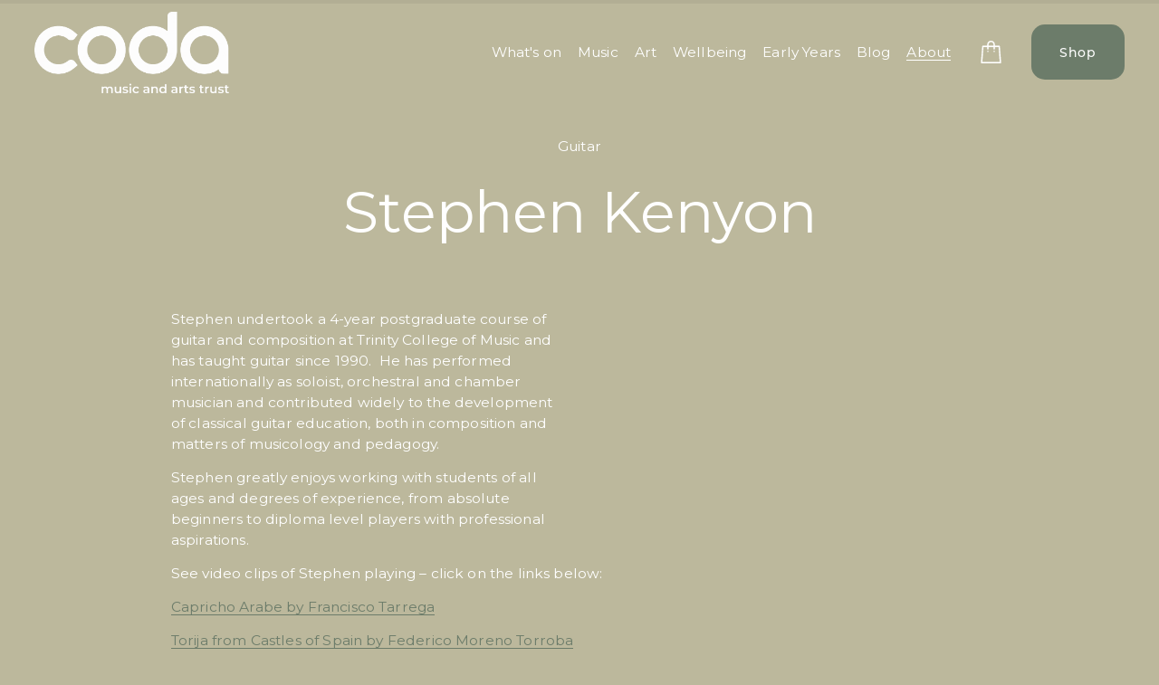

--- FILE ---
content_type: text/html;charset=utf-8
request_url: https://www.coda.org.uk/team/stephen-kenyon/
body_size: 27786
content:
<!doctype html>
<html xmlns:og="http://opengraphprotocol.org/schema/" xmlns:fb="http://www.facebook.com/2008/fbml" lang="en-GB"  >
  <head>
    <meta http-equiv="X-UA-Compatible" content="IE=edge,chrome=1">
    <meta name="viewport" content="width=device-width, initial-scale=1">
    <!-- This is Squarespace. --><!-- coda -->
<base href="">
<meta charset="utf-8" />
<title>Stephen Kenyon &mdash; CODA</title>
<meta http-equiv="Accept-CH" content="Sec-CH-UA-Platform-Version, Sec-CH-UA-Model" /><link rel="icon" type="image/x-icon" href="https://images.squarespace-cdn.com/content/v1/6632348ed958fd5652ff4549/0ba20911-d29b-40af-9ee7-de3b463ae544/favicon.ico?format=100w"/>
<link rel="canonical" href="https://www.coda.org.uk/team/stephen-kenyon"/>
<meta property="og:site_name" content="CODA"/>
<meta property="og:title" content="Stephen Kenyon &mdash; CODA"/>
<meta property="og:latitude" content="40.7207559"/>
<meta property="og:longitude" content="-74.00076130000002"/>
<meta property="og:locality" content=""/>
<meta property="og:url" content="https://www.coda.org.uk/team/stephen-kenyon"/>
<meta property="og:type" content="article"/>
<meta property="og:description" content="Classical Guitar"/>
<meta property="og:image" content="http://static1.squarespace.com/static/6632348ed958fd5652ff4549/663262abe28e000716f29d1b/6632650440153416f4dbfdec/1723545105156/270x270-stephen-kenyon.jpg?format=1500w"/>
<meta property="og:image:width" content="270"/>
<meta property="og:image:height" content="270"/>
<meta itemprop="name" content="Stephen Kenyon — CODA"/>
<meta itemprop="url" content="https://www.coda.org.uk/team/stephen-kenyon"/>
<meta itemprop="description" content="Classical Guitar"/>
<meta itemprop="thumbnailUrl" content="http://static1.squarespace.com/static/6632348ed958fd5652ff4549/663262abe28e000716f29d1b/6632650440153416f4dbfdec/1723545105156/270x270-stephen-kenyon.jpg?format=1500w"/>
<link rel="image_src" href="http://static1.squarespace.com/static/6632348ed958fd5652ff4549/663262abe28e000716f29d1b/6632650440153416f4dbfdec/1723545105156/270x270-stephen-kenyon.jpg?format=1500w" />
<meta itemprop="image" content="http://static1.squarespace.com/static/6632348ed958fd5652ff4549/663262abe28e000716f29d1b/6632650440153416f4dbfdec/1723545105156/270x270-stephen-kenyon.jpg?format=1500w"/>
<meta itemprop="author" content="Kelly West"/>
<meta itemprop="datePublished" content="2024-08-05T16:55:00+0100"/>
<meta itemprop="dateModified" content="2024-08-13T11:31:45+0100"/>
<meta itemprop="headline" content="Stephen Kenyon"/>
<meta itemprop="publisher" content="CODA"/>
<meta name="twitter:title" content="Stephen Kenyon — CODA"/>
<meta name="twitter:image" content="http://static1.squarespace.com/static/6632348ed958fd5652ff4549/663262abe28e000716f29d1b/6632650440153416f4dbfdec/1723545105156/270x270-stephen-kenyon.jpg?format=1500w"/>
<meta name="twitter:url" content="https://www.coda.org.uk/team/stephen-kenyon"/>
<meta name="twitter:card" content="summary"/>
<meta name="twitter:description" content="Classical Guitar"/>
<meta name="description" content="Classical Guitar" />
<link rel="preconnect" href="https://images.squarespace-cdn.com">
<link rel="preconnect" href="https://use.typekit.net" crossorigin>
<link rel="preconnect" href="https://p.typekit.net" crossorigin>
<script type="text/javascript" src="//use.typekit.net/ik/W47pC9lYXHBiwe1IaRE72Kln4BPhu2kWuO6oBZ27XWtfeqjJXnX1IyvhF2jtFRZLFRjDwRwX5emq5Q9tZcbuFR9kZcjXFQboe6MKfcuzd1sDZW4kjWb7f6RATMJbMg6BJMHbMjcH1vSe.js" async fetchpriority="high" onload="try{Typekit.load();}catch(e){} document.documentElement.classList.remove('wf-loading');"></script>
<script>document.documentElement.classList.add('wf-loading')</script>
<style>@keyframes fonts-loading { 0%, 99% { color: transparent; } } html.wf-loading * { animation: fonts-loading 3s; }</style>
<link rel="preconnect" href="https://fonts.gstatic.com" crossorigin>
<link rel="stylesheet" href="https://fonts.googleapis.com/css2?family=Montserrat:ital,wght@0,400;0,500;0,600;0,700;1,400;1,700&family=Raleway:ital,wght@0,800"><script type="text/javascript" crossorigin="anonymous" defer="true" nomodule="nomodule" src="//assets.squarespace.com/@sqs/polyfiller/1.6/legacy.js"></script>
<script type="text/javascript" crossorigin="anonymous" defer="true" src="//assets.squarespace.com/@sqs/polyfiller/1.6/modern.js"></script>
<script type="text/javascript">SQUARESPACE_ROLLUPS = {};</script>
<script>(function(rollups, name) { if (!rollups[name]) { rollups[name] = {}; } rollups[name].js = ["//assets.squarespace.com/universal/scripts-compressed/extract-css-runtime-baea69e744e2c54f-min.en-US.js"]; })(SQUARESPACE_ROLLUPS, 'squarespace-extract_css_runtime');</script>
<script crossorigin="anonymous" src="//assets.squarespace.com/universal/scripts-compressed/extract-css-runtime-baea69e744e2c54f-min.en-US.js" defer ></script><script>(function(rollups, name) { if (!rollups[name]) { rollups[name] = {}; } rollups[name].js = ["//assets.squarespace.com/universal/scripts-compressed/extract-css-moment-js-vendor-6f2a1f6ec9a41489-min.en-US.js"]; })(SQUARESPACE_ROLLUPS, 'squarespace-extract_css_moment_js_vendor');</script>
<script crossorigin="anonymous" src="//assets.squarespace.com/universal/scripts-compressed/extract-css-moment-js-vendor-6f2a1f6ec9a41489-min.en-US.js" defer ></script><script>(function(rollups, name) { if (!rollups[name]) { rollups[name] = {}; } rollups[name].js = ["//assets.squarespace.com/universal/scripts-compressed/cldr-resource-pack-22ed584d99d9b83d-min.en-US.js"]; })(SQUARESPACE_ROLLUPS, 'squarespace-cldr_resource_pack');</script>
<script crossorigin="anonymous" src="//assets.squarespace.com/universal/scripts-compressed/cldr-resource-pack-22ed584d99d9b83d-min.en-US.js" defer ></script><script>(function(rollups, name) { if (!rollups[name]) { rollups[name] = {}; } rollups[name].js = ["//assets.squarespace.com/universal/scripts-compressed/common-vendors-stable-fbd854d40b0804b7-min.en-US.js"]; })(SQUARESPACE_ROLLUPS, 'squarespace-common_vendors_stable');</script>
<script crossorigin="anonymous" src="//assets.squarespace.com/universal/scripts-compressed/common-vendors-stable-fbd854d40b0804b7-min.en-US.js" defer ></script><script>(function(rollups, name) { if (!rollups[name]) { rollups[name] = {}; } rollups[name].js = ["//assets.squarespace.com/universal/scripts-compressed/common-vendors-7052b75402b03b15-min.en-US.js"]; })(SQUARESPACE_ROLLUPS, 'squarespace-common_vendors');</script>
<script crossorigin="anonymous" src="//assets.squarespace.com/universal/scripts-compressed/common-vendors-7052b75402b03b15-min.en-US.js" defer ></script><script>(function(rollups, name) { if (!rollups[name]) { rollups[name] = {}; } rollups[name].js = ["//assets.squarespace.com/universal/scripts-compressed/common-c385509208952f56-min.en-US.js"]; })(SQUARESPACE_ROLLUPS, 'squarespace-common');</script>
<script crossorigin="anonymous" src="//assets.squarespace.com/universal/scripts-compressed/common-c385509208952f56-min.en-US.js" defer ></script><script>(function(rollups, name) { if (!rollups[name]) { rollups[name] = {}; } rollups[name].js = ["//assets.squarespace.com/universal/scripts-compressed/commerce-02d501161890c4ec-min.en-US.js"]; })(SQUARESPACE_ROLLUPS, 'squarespace-commerce');</script>
<script crossorigin="anonymous" src="//assets.squarespace.com/universal/scripts-compressed/commerce-02d501161890c4ec-min.en-US.js" defer ></script><script>(function(rollups, name) { if (!rollups[name]) { rollups[name] = {}; } rollups[name].css = ["//assets.squarespace.com/universal/styles-compressed/commerce-b16e90b1fba4d359-min.en-US.css"]; })(SQUARESPACE_ROLLUPS, 'squarespace-commerce');</script>
<link rel="stylesheet" type="text/css" href="//assets.squarespace.com/universal/styles-compressed/commerce-b16e90b1fba4d359-min.en-US.css"><script>(function(rollups, name) { if (!rollups[name]) { rollups[name] = {}; } rollups[name].js = ["//assets.squarespace.com/universal/scripts-compressed/performance-ad9e27deecfccdcd-min.en-US.js"]; })(SQUARESPACE_ROLLUPS, 'squarespace-performance');</script>
<script crossorigin="anonymous" src="//assets.squarespace.com/universal/scripts-compressed/performance-ad9e27deecfccdcd-min.en-US.js" defer ></script><script data-name="static-context">Static = window.Static || {}; Static.SQUARESPACE_CONTEXT = {"betaFeatureFlags":["campaigns_merch_state","supports_versioned_template_assets","modernized-pdp-m2-enabled","override_block_styles","campaigns_discount_section_in_blasts","nested_categories","i18n_beta_website_locales","commerce-product-forms-rendering","campaigns_import_discounts","form_block_first_last_name_required","member_areas_feature","marketing_automations","contacts_and_campaigns_redesign","campaigns_new_image_layout_picker","enable_form_submission_trigger","marketing_landing_page","campaigns_discount_section_in_automations","section-sdk-plp-list-view-atc-button-enabled","scripts_defer","new_stacked_index","campaigns_thumbnail_layout"],"facebookAppId":"314192535267336","facebookApiVersion":"v6.0","rollups":{"squarespace-announcement-bar":{"js":"//assets.squarespace.com/universal/scripts-compressed/announcement-bar-cbedc76c6324797f-min.en-US.js"},"squarespace-audio-player":{"css":"//assets.squarespace.com/universal/styles-compressed/audio-player-b05f5197a871c566-min.en-US.css","js":"//assets.squarespace.com/universal/scripts-compressed/audio-player-da2700baaad04b07-min.en-US.js"},"squarespace-blog-collection-list":{"css":"//assets.squarespace.com/universal/styles-compressed/blog-collection-list-b4046463b72f34e2-min.en-US.css","js":"//assets.squarespace.com/universal/scripts-compressed/blog-collection-list-f78db80fc1cd6fce-min.en-US.js"},"squarespace-calendar-block-renderer":{"css":"//assets.squarespace.com/universal/styles-compressed/calendar-block-renderer-b72d08ba4421f5a0-min.en-US.css","js":"//assets.squarespace.com/universal/scripts-compressed/calendar-block-renderer-867a1d519964ab77-min.en-US.js"},"squarespace-chartjs-helpers":{"css":"//assets.squarespace.com/universal/styles-compressed/chartjs-helpers-96b256171ee039c1-min.en-US.css","js":"//assets.squarespace.com/universal/scripts-compressed/chartjs-helpers-4fd57f343946d08e-min.en-US.js"},"squarespace-comments":{"css":"//assets.squarespace.com/universal/styles-compressed/comments-621cedd89299c26d-min.en-US.css","js":"//assets.squarespace.com/universal/scripts-compressed/comments-cc444fae3fead46c-min.en-US.js"},"squarespace-custom-css-popup":{"css":"//assets.squarespace.com/universal/styles-compressed/custom-css-popup-2521e9fac704ef13-min.en-US.css","js":"//assets.squarespace.com/universal/scripts-compressed/custom-css-popup-a8c3b9321145de8d-min.en-US.js"},"squarespace-dialog":{"css":"//assets.squarespace.com/universal/styles-compressed/dialog-f9093f2d526b94df-min.en-US.css","js":"//assets.squarespace.com/universal/scripts-compressed/dialog-45f2a86bb0fad8dc-min.en-US.js"},"squarespace-events-collection":{"css":"//assets.squarespace.com/universal/styles-compressed/events-collection-b72d08ba4421f5a0-min.en-US.css","js":"//assets.squarespace.com/universal/scripts-compressed/events-collection-14cfd7ddff021d8b-min.en-US.js"},"squarespace-form-rendering-utils":{"js":"//assets.squarespace.com/universal/scripts-compressed/form-rendering-utils-2823e76ff925bfc2-min.en-US.js"},"squarespace-forms":{"css":"//assets.squarespace.com/universal/styles-compressed/forms-0afd3c6ac30bbab1-min.en-US.css","js":"//assets.squarespace.com/universal/scripts-compressed/forms-9b71770e3caa3dc7-min.en-US.js"},"squarespace-gallery-collection-list":{"css":"//assets.squarespace.com/universal/styles-compressed/gallery-collection-list-b4046463b72f34e2-min.en-US.css","js":"//assets.squarespace.com/universal/scripts-compressed/gallery-collection-list-07747667a3187b76-min.en-US.js"},"squarespace-image-zoom":{"css":"//assets.squarespace.com/universal/styles-compressed/image-zoom-b4046463b72f34e2-min.en-US.css","js":"//assets.squarespace.com/universal/scripts-compressed/image-zoom-60c18dc5f8f599ea-min.en-US.js"},"squarespace-pinterest":{"css":"//assets.squarespace.com/universal/styles-compressed/pinterest-b4046463b72f34e2-min.en-US.css","js":"//assets.squarespace.com/universal/scripts-compressed/pinterest-7d6f6ab4e8d3bd3f-min.en-US.js"},"squarespace-popup-overlay":{"css":"//assets.squarespace.com/universal/styles-compressed/popup-overlay-b742b752f5880972-min.en-US.css","js":"//assets.squarespace.com/universal/scripts-compressed/popup-overlay-2b60d0db5b93df47-min.en-US.js"},"squarespace-product-quick-view":{"css":"//assets.squarespace.com/universal/styles-compressed/product-quick-view-9548705e5cf7ee87-min.en-US.css","js":"//assets.squarespace.com/universal/scripts-compressed/product-quick-view-d454d89fb26ae12a-min.en-US.js"},"squarespace-products-collection-item-v2":{"css":"//assets.squarespace.com/universal/styles-compressed/products-collection-item-v2-b4046463b72f34e2-min.en-US.css","js":"//assets.squarespace.com/universal/scripts-compressed/products-collection-item-v2-e3a3f101748fca6e-min.en-US.js"},"squarespace-products-collection-list-v2":{"css":"//assets.squarespace.com/universal/styles-compressed/products-collection-list-v2-b4046463b72f34e2-min.en-US.css","js":"//assets.squarespace.com/universal/scripts-compressed/products-collection-list-v2-eedc544f4cc56af4-min.en-US.js"},"squarespace-search-page":{"css":"//assets.squarespace.com/universal/styles-compressed/search-page-90a67fc09b9b32c6-min.en-US.css","js":"//assets.squarespace.com/universal/scripts-compressed/search-page-e64261438cc72da8-min.en-US.js"},"squarespace-search-preview":{"js":"//assets.squarespace.com/universal/scripts-compressed/search-preview-cd4d6b833e1e7e59-min.en-US.js"},"squarespace-simple-liking":{"css":"//assets.squarespace.com/universal/styles-compressed/simple-liking-701bf8bbc05ec6aa-min.en-US.css","js":"//assets.squarespace.com/universal/scripts-compressed/simple-liking-c63bf8989a1c119a-min.en-US.js"},"squarespace-social-buttons":{"css":"//assets.squarespace.com/universal/styles-compressed/social-buttons-95032e5fa98e47a5-min.en-US.css","js":"//assets.squarespace.com/universal/scripts-compressed/social-buttons-0839ae7d1715ddd3-min.en-US.js"},"squarespace-tourdates":{"css":"//assets.squarespace.com/universal/styles-compressed/tourdates-b4046463b72f34e2-min.en-US.css","js":"//assets.squarespace.com/universal/scripts-compressed/tourdates-3d0769ff3268f527-min.en-US.js"},"squarespace-website-overlays-manager":{"css":"//assets.squarespace.com/universal/styles-compressed/website-overlays-manager-07ea5a4e004e6710-min.en-US.css","js":"//assets.squarespace.com/universal/scripts-compressed/website-overlays-manager-532fc21fb15f0ba1-min.en-US.js"}},"pageType":50,"website":{"id":"6632348ed958fd5652ff4549","identifier":"coda","websiteType":1,"contentModifiedOn":1768494332721,"cloneable":false,"hasBeenCloneable":false,"siteStatus":{},"language":"en-GB","translationLocale":"en-US","formattingLocale":"en-GB","timeZone":"Europe/London","machineTimeZoneOffset":0,"timeZoneOffset":0,"timeZoneAbbr":"GMT","siteTitle":"CODA","fullSiteTitle":"Stephen Kenyon \u2014 CODA","location":{"mapLat":50.748737,"mapLng":-1.6858995,"addressTitle":"Coda Music & Arts Trust","addressLine1":"Chewton Farm Road","addressLine2":"Christchurch, England, BH23","addressCountry":"United Kingdom"},"logoImageId":"6632399bfb2dca6e020dd23f","mobileLogoImageId":"6633a2035ac8b15afa158057","shareButtonOptions":{"7":true,"2":true,"6":true,"1":true,"8":true,"3":true,"4":true},"logoImageUrl":"//images.squarespace-cdn.com/content/v1/6632348ed958fd5652ff4549/fc06983f-ca10-408e-8afb-0a2cd9b2b90b/coda-logo-slogan-white.png","mobileLogoImageUrl":"//images.squarespace-cdn.com/content/v1/6632348ed958fd5652ff4549/d5cf77b7-433d-4d5d-88e6-37e93c0969cb/coda-logo-white.png","authenticUrl":"https://www.coda.org.uk","internalUrl":"https://coda.squarespace.com","baseUrl":"https://www.coda.org.uk","primaryDomain":"www.coda.org.uk","sslSetting":3,"isHstsEnabled":true,"socialAccounts":[{"serviceId":60,"screenname":"Facebook","addedOn":1714566286199,"profileUrl":"https://www.facebook.com/CodaMusicandArtsTrust/","iconEnabled":true,"serviceName":"facebook-unauth"},{"serviceId":64,"screenname":"Instagram","addedOn":1715176451362,"profileUrl":"https://www.instagram.com/codamusicandartstrust/","iconEnabled":true,"serviceName":"instagram-unauth"}],"typekitId":"","statsMigrated":false,"imageMetadataProcessingEnabled":false,"screenshotId":"be60b478f22ea54bb7928a1db614170a25482eb13f66f43d482db59c6b1961e0","captchaSettings":{"enabledForDonations":false},"showOwnerLogin":false},"websiteSettings":{"id":"6632348ed958fd5652ff454c","websiteId":"6632348ed958fd5652ff4549","subjects":[],"country":"GB","state":"ENG","simpleLikingEnabled":true,"mobileInfoBarSettings":{"style":2,"isContactEmailEnabled":true,"isContactPhoneNumberEnabled":true,"isLocationEnabled":true,"isBusinessHoursEnabled":false},"commentLikesAllowed":true,"commentAnonAllowed":true,"commentThreaded":true,"commentApprovalRequired":false,"commentAvatarsOn":true,"commentSortType":2,"commentFlagThreshold":0,"commentFlagsAllowed":true,"commentEnableByDefault":true,"commentDisableAfterDaysDefault":0,"disqusShortname":"","commentsEnabled":false,"contactPhoneNumber":"01425 276161","businessHours":{"monday":{"text":"","ranges":[{}]},"tuesday":{"text":"","ranges":[{}]},"wednesday":{"text":"","ranges":[{}]},"thursday":{"text":"","ranges":[{}]},"friday":{"text":"","ranges":[{}]},"saturday":{"text":"","ranges":[{}]},"sunday":{"text":"","ranges":[{}]}},"contactEmail":"contact@coda.org.uk","storeSettings":{"returnPolicy":null,"termsOfService":null,"privacyPolicy":null,"expressCheckout":false,"continueShoppingLinkUrl":"/","useLightCart":false,"showNoteField":false,"shippingCountryDefaultValue":"US","billToShippingDefaultValue":false,"showShippingPhoneNumber":true,"isShippingPhoneRequired":false,"showBillingPhoneNumber":true,"isBillingPhoneRequired":false,"currenciesSupported":["USD","ARS","AUD","BRL","CAD","CHF","COP","CZK","DKK","EUR","GBP","HKD","IDR","ILS","INR","JPY","MXN","MYR","NOK","NZD","PHP","PLN","RUB","SEK","SGD","THB","ZAR"],"defaultCurrency":"GBP","selectedCurrency":"GBP","measurementStandard":1,"showCustomCheckoutForm":false,"checkoutPageMarketingOptInEnabled":true,"enableMailingListOptInByDefault":false,"sameAsRetailLocation":false,"merchandisingSettings":{"scarcityEnabledOnProductItems":false,"scarcityEnabledOnProductBlocks":false,"scarcityMessageType":"DEFAULT_SCARCITY_MESSAGE","scarcityThreshold":10,"multipleQuantityAllowedForServices":true,"restockNotificationsEnabled":false,"restockNotificationsSuccessText":"","restockNotificationsMailingListSignUpEnabled":false,"relatedProductsEnabled":false,"relatedProductsOrdering":"random","soldOutVariantsDropdownDisabled":false,"productComposerOptedIn":false,"productComposerABTestOptedOut":false,"productReviewsEnabled":false},"minimumOrderSubtotalEnabled":false,"minimumOrderSubtotal":{"currency":"GBP","value":"0.00"},"addToCartConfirmationType":2,"isLive":true,"multipleQuantityAllowedForServices":true},"useEscapeKeyToLogin":false,"ssBadgeType":1,"ssBadgePosition":4,"ssBadgeVisibility":1,"ssBadgeDevices":1,"pinterestOverlayOptions":{"mode":"disabled"},"userAccountsSettings":{"loginAllowed":false,"signupAllowed":false}},"cookieSettings":{"isCookieBannerEnabled":true,"isRestrictiveCookiePolicyEnabled":false,"cookieBannerText":"By using this website, you agree to our use of cookies. We use cookies to provide you with a great experience and to help our website run effectively.","cookieBannerTheme":"LIGHT","cookieBannerThemeName":"white","cookieBannerVariant":"BAR","cookieBannerPosition":"BOTTOM","cookieBannerCtaVariant":"BUTTON","cookieBannerCtaText":"Accept","cookieBannerAcceptType":"OPT_IN","cookieBannerOptOutCtaText":"Decline","cookieBannerHasOptOut":false,"cookieBannerHasManageCookies":false,"cookieBannerSavedPreferencesLayout":"PILL"},"websiteCloneable":false,"collection":{"title":"Team","id":"663262abe28e000716f29d1b","fullUrl":"/team","type":1,"permissionType":1},"item":{"title":"Stephen Kenyon","id":"6632650440153416f4dbfdec","fullUrl":"/team/stephen-kenyon","publicCommentCount":0,"commentState":2,"recordType":1},"subscribed":false,"appDomain":"squarespace.com","templateTweakable":true,"tweakJSON":{"form-use-theme-colors":"true","header-logo-height":"90px","header-mobile-logo-max-height":"35px","header-vert-padding":"1.0vw","header-width":"Full","maxPageWidth":"1800px","mobile-header-vert-padding":"6vw","pagePadding":"3vw","tweak-blog-alternating-side-by-side-image-aspect-ratio":"1:1 Square","tweak-blog-alternating-side-by-side-image-spacing":"6%","tweak-blog-alternating-side-by-side-meta-spacing":"20px","tweak-blog-alternating-side-by-side-primary-meta":"Categories","tweak-blog-alternating-side-by-side-read-more-spacing":"20px","tweak-blog-alternating-side-by-side-secondary-meta":"Date","tweak-blog-basic-grid-columns":"3","tweak-blog-basic-grid-image-aspect-ratio":"1:1 Square","tweak-blog-basic-grid-image-spacing":"25px","tweak-blog-basic-grid-meta-spacing":"0px","tweak-blog-basic-grid-primary-meta":"None","tweak-blog-basic-grid-read-more-spacing":"10px","tweak-blog-basic-grid-secondary-meta":"None","tweak-blog-item-custom-width":"50","tweak-blog-item-show-author-profile":"false","tweak-blog-item-width":"Medium","tweak-blog-masonry-columns":"2","tweak-blog-masonry-horizontal-spacing":"80px","tweak-blog-masonry-image-spacing":"20px","tweak-blog-masonry-meta-spacing":"20px","tweak-blog-masonry-primary-meta":"Categories","tweak-blog-masonry-read-more-spacing":"20px","tweak-blog-masonry-secondary-meta":"Date","tweak-blog-masonry-vertical-spacing":"80px","tweak-blog-side-by-side-image-aspect-ratio":"1:1 Square","tweak-blog-side-by-side-image-spacing":"6%","tweak-blog-side-by-side-meta-spacing":"20px","tweak-blog-side-by-side-primary-meta":"Categories","tweak-blog-side-by-side-read-more-spacing":"20px","tweak-blog-side-by-side-secondary-meta":"Date","tweak-blog-single-column-image-spacing":"50px","tweak-blog-single-column-meta-spacing":"30px","tweak-blog-single-column-primary-meta":"Categories","tweak-blog-single-column-read-more-spacing":"30px","tweak-blog-single-column-secondary-meta":"Date","tweak-events-stacked-show-thumbnails":"true","tweak-events-stacked-thumbnail-size":"1:1 Square","tweak-fixed-header":"true","tweak-fixed-header-style":"Scroll Back","tweak-global-animations-animation-curve":"ease","tweak-global-animations-animation-delay":"0.6s","tweak-global-animations-animation-duration":"0.60s","tweak-global-animations-animation-style":"fade","tweak-global-animations-animation-type":"slide","tweak-global-animations-complexity-level":"detailed","tweak-global-animations-enabled":"true","tweak-portfolio-grid-basic-custom-height":"50","tweak-portfolio-grid-overlay-custom-height":"50","tweak-portfolio-hover-follow-acceleration":"10%","tweak-portfolio-hover-follow-animation-duration":"Fast","tweak-portfolio-hover-follow-animation-type":"Fade","tweak-portfolio-hover-follow-delimiter":"Bullet","tweak-portfolio-hover-follow-front":"false","tweak-portfolio-hover-follow-layout":"Inline","tweak-portfolio-hover-follow-size":"75","tweak-portfolio-hover-follow-text-spacing-x":"1.5","tweak-portfolio-hover-follow-text-spacing-y":"1.5","tweak-portfolio-hover-static-animation-duration":"Fast","tweak-portfolio-hover-static-animation-type":"Fade","tweak-portfolio-hover-static-delimiter":"Hyphen","tweak-portfolio-hover-static-front":"true","tweak-portfolio-hover-static-layout":"Inline","tweak-portfolio-hover-static-size":"75","tweak-portfolio-hover-static-text-spacing-x":"1.5","tweak-portfolio-hover-static-text-spacing-y":"1.5","tweak-portfolio-index-background-animation-duration":"Medium","tweak-portfolio-index-background-animation-type":"Fade","tweak-portfolio-index-background-custom-height":"50","tweak-portfolio-index-background-delimiter":"None","tweak-portfolio-index-background-height":"Large","tweak-portfolio-index-background-horizontal-alignment":"Center","tweak-portfolio-index-background-link-format":"Stacked","tweak-portfolio-index-background-persist":"false","tweak-portfolio-index-background-vertical-alignment":"Middle","tweak-portfolio-index-background-width":"Full","tweak-product-basic-item-click-action":"None","tweak-product-basic-item-gallery-aspect-ratio":"16:9 Widescreen","tweak-product-basic-item-gallery-design":"Slideshow","tweak-product-basic-item-gallery-width":"50%","tweak-product-basic-item-hover-action":"None","tweak-product-basic-item-image-spacing":"2vw","tweak-product-basic-item-image-zoom-factor":"2","tweak-product-basic-item-product-variant-display":"Dropdown","tweak-product-basic-item-thumbnail-placement":"Side","tweak-product-basic-item-variant-picker-layout":"Dropdowns","tweak-products-add-to-cart-button":"false","tweak-products-columns":"4","tweak-products-gutter-column":"2vw","tweak-products-gutter-row":"2vw","tweak-products-header-text-alignment":"Middle","tweak-products-image-aspect-ratio":"1:1 Square","tweak-products-image-text-spacing":"1vw","tweak-products-mobile-columns":"1","tweak-products-text-alignment":"Left","tweak-products-width":"Full","tweak-transparent-header":"true"},"templateId":"5c5a519771c10ba3470d8101","templateVersion":"7.1","pageFeatures":[1,2,4],"gmRenderKey":"QUl6YVN5Q0JUUk9xNkx1dkZfSUUxcjQ2LVQ0QWVUU1YtMGQ3bXk4","templateScriptsRootUrl":"https://static1.squarespace.com/static/vta/5c5a519771c10ba3470d8101/scripts/","impersonatedSession":false,"tzData":{"zones":[[0,"EU","GMT/BST",null]],"rules":{"EU":[[1981,"max",null,"Mar","lastSun","1:00u","1:00","S"],[1996,"max",null,"Oct","lastSun","1:00u","0",null]]}},"showAnnouncementBar":false,"recaptchaEnterpriseContext":{"recaptchaEnterpriseSiteKey":"6LdDFQwjAAAAAPigEvvPgEVbb7QBm-TkVJdDTlAv"},"i18nContext":{"timeZoneData":{"id":"Europe/London","name":"Greenwich Mean Time"}},"env":"PRODUCTION","visitorFormContext":{"formFieldFormats":{"initialNameOrder":"GIVEN_FIRST","initialAddressFormat":{"id":0,"type":"ADDRESS","country":"GB","labelLocale":"en","fields":[{"type":"FIELD","label":"Address Line 1","identifier":"Line1","length":0,"required":true,"metadata":{"autocomplete":"address-line1"}},{"type":"SEPARATOR","label":"\n","identifier":"Newline","length":0,"required":false,"metadata":{}},{"type":"FIELD","label":"Address Line 2","identifier":"Line2","length":0,"required":false,"metadata":{"autocomplete":"address-line2"}},{"type":"SEPARATOR","label":"\n","identifier":"Newline","length":0,"required":false,"metadata":{}},{"type":"FIELD","label":"City / Town","identifier":"City","length":0,"required":true,"metadata":{"autocomplete":"address-level1"}},{"type":"SEPARATOR","label":"\n","identifier":"Newline","length":0,"required":false,"metadata":{}},{"type":"FIELD","label":"Postcode","identifier":"Zip","length":0,"required":true,"metadata":{"autocomplete":"postal-code"}}]},"countries":[{"name":"Afghanistan","code":"AF","phoneCode":"+93"},{"name":"\u00C5land Islands","code":"AX","phoneCode":"+358"},{"name":"Albania","code":"AL","phoneCode":"+355"},{"name":"Algeria","code":"DZ","phoneCode":"+213"},{"name":"American Samoa","code":"AS","phoneCode":"+1"},{"name":"Andorra","code":"AD","phoneCode":"+376"},{"name":"Angola","code":"AO","phoneCode":"+244"},{"name":"Anguilla","code":"AI","phoneCode":"+1"},{"name":"Antigua & Barbuda","code":"AG","phoneCode":"+1"},{"name":"Argentina","code":"AR","phoneCode":"+54"},{"name":"Armenia","code":"AM","phoneCode":"+374"},{"name":"Aruba","code":"AW","phoneCode":"+297"},{"name":"Ascension Island","code":"AC","phoneCode":"+247"},{"name":"Australia","code":"AU","phoneCode":"+61"},{"name":"Austria","code":"AT","phoneCode":"+43"},{"name":"Azerbaijan","code":"AZ","phoneCode":"+994"},{"name":"Bahamas","code":"BS","phoneCode":"+1"},{"name":"Bahrain","code":"BH","phoneCode":"+973"},{"name":"Bangladesh","code":"BD","phoneCode":"+880"},{"name":"Barbados","code":"BB","phoneCode":"+1"},{"name":"Belarus","code":"BY","phoneCode":"+375"},{"name":"Belgium","code":"BE","phoneCode":"+32"},{"name":"Belize","code":"BZ","phoneCode":"+501"},{"name":"Benin","code":"BJ","phoneCode":"+229"},{"name":"Bermuda","code":"BM","phoneCode":"+1"},{"name":"Bhutan","code":"BT","phoneCode":"+975"},{"name":"Bolivia","code":"BO","phoneCode":"+591"},{"name":"Bosnia & Herzegovina","code":"BA","phoneCode":"+387"},{"name":"Botswana","code":"BW","phoneCode":"+267"},{"name":"Brazil","code":"BR","phoneCode":"+55"},{"name":"British Indian Ocean Territory","code":"IO","phoneCode":"+246"},{"name":"British Virgin Islands","code":"VG","phoneCode":"+1"},{"name":"Brunei","code":"BN","phoneCode":"+673"},{"name":"Bulgaria","code":"BG","phoneCode":"+359"},{"name":"Burkina Faso","code":"BF","phoneCode":"+226"},{"name":"Burundi","code":"BI","phoneCode":"+257"},{"name":"Cambodia","code":"KH","phoneCode":"+855"},{"name":"Cameroon","code":"CM","phoneCode":"+237"},{"name":"Canada","code":"CA","phoneCode":"+1"},{"name":"Cape Verde","code":"CV","phoneCode":"+238"},{"name":"Caribbean Netherlands","code":"BQ","phoneCode":"+599"},{"name":"Cayman Islands","code":"KY","phoneCode":"+1"},{"name":"Central African Republic","code":"CF","phoneCode":"+236"},{"name":"Chad","code":"TD","phoneCode":"+235"},{"name":"Chile","code":"CL","phoneCode":"+56"},{"name":"China","code":"CN","phoneCode":"+86"},{"name":"Christmas Island","code":"CX","phoneCode":"+61"},{"name":"Cocos (Keeling) Islands","code":"CC","phoneCode":"+61"},{"name":"Colombia","code":"CO","phoneCode":"+57"},{"name":"Comoros","code":"KM","phoneCode":"+269"},{"name":"Congo - Brazzaville","code":"CG","phoneCode":"+242"},{"name":"Congo - Kinshasa","code":"CD","phoneCode":"+243"},{"name":"Cook Islands","code":"CK","phoneCode":"+682"},{"name":"Costa Rica","code":"CR","phoneCode":"+506"},{"name":"C\u00F4te d\u2019Ivoire","code":"CI","phoneCode":"+225"},{"name":"Croatia","code":"HR","phoneCode":"+385"},{"name":"Cuba","code":"CU","phoneCode":"+53"},{"name":"Cura\u00E7ao","code":"CW","phoneCode":"+599"},{"name":"Cyprus","code":"CY","phoneCode":"+357"},{"name":"Czechia","code":"CZ","phoneCode":"+420"},{"name":"Denmark","code":"DK","phoneCode":"+45"},{"name":"Djibouti","code":"DJ","phoneCode":"+253"},{"name":"Dominica","code":"DM","phoneCode":"+1"},{"name":"Dominican Republic","code":"DO","phoneCode":"+1"},{"name":"Ecuador","code":"EC","phoneCode":"+593"},{"name":"Egypt","code":"EG","phoneCode":"+20"},{"name":"El Salvador","code":"SV","phoneCode":"+503"},{"name":"Equatorial Guinea","code":"GQ","phoneCode":"+240"},{"name":"Eritrea","code":"ER","phoneCode":"+291"},{"name":"Estonia","code":"EE","phoneCode":"+372"},{"name":"Eswatini","code":"SZ","phoneCode":"+268"},{"name":"Ethiopia","code":"ET","phoneCode":"+251"},{"name":"Falkland Islands","code":"FK","phoneCode":"+500"},{"name":"Faroe Islands","code":"FO","phoneCode":"+298"},{"name":"Fiji","code":"FJ","phoneCode":"+679"},{"name":"Finland","code":"FI","phoneCode":"+358"},{"name":"France","code":"FR","phoneCode":"+33"},{"name":"French Guiana","code":"GF","phoneCode":"+594"},{"name":"French Polynesia","code":"PF","phoneCode":"+689"},{"name":"Gabon","code":"GA","phoneCode":"+241"},{"name":"Gambia","code":"GM","phoneCode":"+220"},{"name":"Georgia","code":"GE","phoneCode":"+995"},{"name":"Germany","code":"DE","phoneCode":"+49"},{"name":"Ghana","code":"GH","phoneCode":"+233"},{"name":"Gibraltar","code":"GI","phoneCode":"+350"},{"name":"Greece","code":"GR","phoneCode":"+30"},{"name":"Greenland","code":"GL","phoneCode":"+299"},{"name":"Grenada","code":"GD","phoneCode":"+1"},{"name":"Guadeloupe","code":"GP","phoneCode":"+590"},{"name":"Guam","code":"GU","phoneCode":"+1"},{"name":"Guatemala","code":"GT","phoneCode":"+502"},{"name":"Guernsey","code":"GG","phoneCode":"+44"},{"name":"Guinea","code":"GN","phoneCode":"+224"},{"name":"Guinea-Bissau","code":"GW","phoneCode":"+245"},{"name":"Guyana","code":"GY","phoneCode":"+592"},{"name":"Haiti","code":"HT","phoneCode":"+509"},{"name":"Honduras","code":"HN","phoneCode":"+504"},{"name":"Hong Kong SAR China","code":"HK","phoneCode":"+852"},{"name":"Hungary","code":"HU","phoneCode":"+36"},{"name":"Iceland","code":"IS","phoneCode":"+354"},{"name":"India","code":"IN","phoneCode":"+91"},{"name":"Indonesia","code":"ID","phoneCode":"+62"},{"name":"Iran","code":"IR","phoneCode":"+98"},{"name":"Iraq","code":"IQ","phoneCode":"+964"},{"name":"Ireland","code":"IE","phoneCode":"+353"},{"name":"Isle of Man","code":"IM","phoneCode":"+44"},{"name":"Israel","code":"IL","phoneCode":"+972"},{"name":"Italy","code":"IT","phoneCode":"+39"},{"name":"Jamaica","code":"JM","phoneCode":"+1"},{"name":"Japan","code":"JP","phoneCode":"+81"},{"name":"Jersey","code":"JE","phoneCode":"+44"},{"name":"Jordan","code":"JO","phoneCode":"+962"},{"name":"Kazakhstan","code":"KZ","phoneCode":"+7"},{"name":"Kenya","code":"KE","phoneCode":"+254"},{"name":"Kiribati","code":"KI","phoneCode":"+686"},{"name":"Kosovo","code":"XK","phoneCode":"+383"},{"name":"Kuwait","code":"KW","phoneCode":"+965"},{"name":"Kyrgyzstan","code":"KG","phoneCode":"+996"},{"name":"Laos","code":"LA","phoneCode":"+856"},{"name":"Latvia","code":"LV","phoneCode":"+371"},{"name":"Lebanon","code":"LB","phoneCode":"+961"},{"name":"Lesotho","code":"LS","phoneCode":"+266"},{"name":"Liberia","code":"LR","phoneCode":"+231"},{"name":"Libya","code":"LY","phoneCode":"+218"},{"name":"Liechtenstein","code":"LI","phoneCode":"+423"},{"name":"Lithuania","code":"LT","phoneCode":"+370"},{"name":"Luxembourg","code":"LU","phoneCode":"+352"},{"name":"Macao SAR China","code":"MO","phoneCode":"+853"},{"name":"Madagascar","code":"MG","phoneCode":"+261"},{"name":"Malawi","code":"MW","phoneCode":"+265"},{"name":"Malaysia","code":"MY","phoneCode":"+60"},{"name":"Maldives","code":"MV","phoneCode":"+960"},{"name":"Mali","code":"ML","phoneCode":"+223"},{"name":"Malta","code":"MT","phoneCode":"+356"},{"name":"Marshall Islands","code":"MH","phoneCode":"+692"},{"name":"Martinique","code":"MQ","phoneCode":"+596"},{"name":"Mauritania","code":"MR","phoneCode":"+222"},{"name":"Mauritius","code":"MU","phoneCode":"+230"},{"name":"Mayotte","code":"YT","phoneCode":"+262"},{"name":"Mexico","code":"MX","phoneCode":"+52"},{"name":"Micronesia","code":"FM","phoneCode":"+691"},{"name":"Moldova","code":"MD","phoneCode":"+373"},{"name":"Monaco","code":"MC","phoneCode":"+377"},{"name":"Mongolia","code":"MN","phoneCode":"+976"},{"name":"Montenegro","code":"ME","phoneCode":"+382"},{"name":"Montserrat","code":"MS","phoneCode":"+1"},{"name":"Morocco","code":"MA","phoneCode":"+212"},{"name":"Mozambique","code":"MZ","phoneCode":"+258"},{"name":"Myanmar (Burma)","code":"MM","phoneCode":"+95"},{"name":"Namibia","code":"NA","phoneCode":"+264"},{"name":"Nauru","code":"NR","phoneCode":"+674"},{"name":"Nepal","code":"NP","phoneCode":"+977"},{"name":"Netherlands","code":"NL","phoneCode":"+31"},{"name":"New Caledonia","code":"NC","phoneCode":"+687"},{"name":"New Zealand","code":"NZ","phoneCode":"+64"},{"name":"Nicaragua","code":"NI","phoneCode":"+505"},{"name":"Niger","code":"NE","phoneCode":"+227"},{"name":"Nigeria","code":"NG","phoneCode":"+234"},{"name":"Niue","code":"NU","phoneCode":"+683"},{"name":"Norfolk Island","code":"NF","phoneCode":"+672"},{"name":"Northern Mariana Islands","code":"MP","phoneCode":"+1"},{"name":"North Korea","code":"KP","phoneCode":"+850"},{"name":"North Macedonia","code":"MK","phoneCode":"+389"},{"name":"Norway","code":"NO","phoneCode":"+47"},{"name":"Oman","code":"OM","phoneCode":"+968"},{"name":"Pakistan","code":"PK","phoneCode":"+92"},{"name":"Palau","code":"PW","phoneCode":"+680"},{"name":"Palestinian Territories","code":"PS","phoneCode":"+970"},{"name":"Panama","code":"PA","phoneCode":"+507"},{"name":"Papua New Guinea","code":"PG","phoneCode":"+675"},{"name":"Paraguay","code":"PY","phoneCode":"+595"},{"name":"Peru","code":"PE","phoneCode":"+51"},{"name":"Philippines","code":"PH","phoneCode":"+63"},{"name":"Poland","code":"PL","phoneCode":"+48"},{"name":"Portugal","code":"PT","phoneCode":"+351"},{"name":"Puerto Rico","code":"PR","phoneCode":"+1"},{"name":"Qatar","code":"QA","phoneCode":"+974"},{"name":"R\u00E9union","code":"RE","phoneCode":"+262"},{"name":"Romania","code":"RO","phoneCode":"+40"},{"name":"Russia","code":"RU","phoneCode":"+7"},{"name":"Rwanda","code":"RW","phoneCode":"+250"},{"name":"Samoa","code":"WS","phoneCode":"+685"},{"name":"San Marino","code":"SM","phoneCode":"+378"},{"name":"S\u00E3o Tom\u00E9 & Pr\u00EDncipe","code":"ST","phoneCode":"+239"},{"name":"Saudi Arabia","code":"SA","phoneCode":"+966"},{"name":"Senegal","code":"SN","phoneCode":"+221"},{"name":"Serbia","code":"RS","phoneCode":"+381"},{"name":"Seychelles","code":"SC","phoneCode":"+248"},{"name":"Sierra Leone","code":"SL","phoneCode":"+232"},{"name":"Singapore","code":"SG","phoneCode":"+65"},{"name":"Sint Maarten","code":"SX","phoneCode":"+1"},{"name":"Slovakia","code":"SK","phoneCode":"+421"},{"name":"Slovenia","code":"SI","phoneCode":"+386"},{"name":"Solomon Islands","code":"SB","phoneCode":"+677"},{"name":"Somalia","code":"SO","phoneCode":"+252"},{"name":"South Africa","code":"ZA","phoneCode":"+27"},{"name":"South Korea","code":"KR","phoneCode":"+82"},{"name":"South Sudan","code":"SS","phoneCode":"+211"},{"name":"Spain","code":"ES","phoneCode":"+34"},{"name":"Sri Lanka","code":"LK","phoneCode":"+94"},{"name":"St. Barth\u00E9lemy","code":"BL","phoneCode":"+590"},{"name":"St. Helena","code":"SH","phoneCode":"+290"},{"name":"St. Kitts & Nevis","code":"KN","phoneCode":"+1"},{"name":"St. Lucia","code":"LC","phoneCode":"+1"},{"name":"St. Martin","code":"MF","phoneCode":"+590"},{"name":"St. Pierre & Miquelon","code":"PM","phoneCode":"+508"},{"name":"St. Vincent & Grenadines","code":"VC","phoneCode":"+1"},{"name":"Sudan","code":"SD","phoneCode":"+249"},{"name":"Suriname","code":"SR","phoneCode":"+597"},{"name":"Svalbard & Jan Mayen","code":"SJ","phoneCode":"+47"},{"name":"Sweden","code":"SE","phoneCode":"+46"},{"name":"Switzerland","code":"CH","phoneCode":"+41"},{"name":"Syria","code":"SY","phoneCode":"+963"},{"name":"Taiwan","code":"TW","phoneCode":"+886"},{"name":"Tajikistan","code":"TJ","phoneCode":"+992"},{"name":"Tanzania","code":"TZ","phoneCode":"+255"},{"name":"Thailand","code":"TH","phoneCode":"+66"},{"name":"Timor-Leste","code":"TL","phoneCode":"+670"},{"name":"Togo","code":"TG","phoneCode":"+228"},{"name":"Tokelau","code":"TK","phoneCode":"+690"},{"name":"Tonga","code":"TO","phoneCode":"+676"},{"name":"Trinidad & Tobago","code":"TT","phoneCode":"+1"},{"name":"Tristan da Cunha","code":"TA","phoneCode":"+290"},{"name":"Tunisia","code":"TN","phoneCode":"+216"},{"name":"T\u00FCrkiye","code":"TR","phoneCode":"+90"},{"name":"Turkmenistan","code":"TM","phoneCode":"+993"},{"name":"Turks & Caicos Islands","code":"TC","phoneCode":"+1"},{"name":"Tuvalu","code":"TV","phoneCode":"+688"},{"name":"U.S. Virgin Islands","code":"VI","phoneCode":"+1"},{"name":"Uganda","code":"UG","phoneCode":"+256"},{"name":"Ukraine","code":"UA","phoneCode":"+380"},{"name":"United Arab Emirates","code":"AE","phoneCode":"+971"},{"name":"United Kingdom","code":"GB","phoneCode":"+44"},{"name":"United States","code":"US","phoneCode":"+1"},{"name":"Uruguay","code":"UY","phoneCode":"+598"},{"name":"Uzbekistan","code":"UZ","phoneCode":"+998"},{"name":"Vanuatu","code":"VU","phoneCode":"+678"},{"name":"Vatican City","code":"VA","phoneCode":"+39"},{"name":"Venezuela","code":"VE","phoneCode":"+58"},{"name":"Vietnam","code":"VN","phoneCode":"+84"},{"name":"Wallis & Futuna","code":"WF","phoneCode":"+681"},{"name":"Western Sahara","code":"EH","phoneCode":"+212"},{"name":"Yemen","code":"YE","phoneCode":"+967"},{"name":"Zambia","code":"ZM","phoneCode":"+260"},{"name":"Zimbabwe","code":"ZW","phoneCode":"+263"}],"initialPhoneFormat":{"id":0,"type":"PHONE_NUMBER","country":"GB","labelLocale":"en-US","fields":[{"type":"FIELD","label":"1","identifier":"1","length":4,"required":false,"metadata":{}},{"type":"SEPARATOR","label":" ","identifier":"Space","length":0,"required":false,"metadata":{}},{"type":"FIELD","label":"2","identifier":"2","length":16,"required":false,"metadata":{}}]}},"localizedStrings":{"validation":{"noValidSelection":"A valid selection must be made.","invalidUrl":"Must be a valid URL.","stringTooLong":"Value should have a length no longer than {0}.","containsInvalidKey":"{0} contains an invalid key.","invalidTwitterUsername":"Must be a valid Twitter username.","valueOutsideRange":"Value must be in the range {0} to {1}.","invalidPassword":"Passwords should not contain whitespace.","missingRequiredSubfields":"{0} is missing required subfields: {1}","invalidCurrency":"Currency value should be formatted like 1234 or 123.99.","invalidMapSize":"Value should contain exactly {0} elements.","subfieldsRequired":"All fields in {0} are required.","formSubmissionFailed":"Form submission failed. Review the following information: {0}.","invalidCountryCode":"Country code should have an optional plus and up to 4 digits.","invalidDate":"This is not a real date.","required":"{0} is required.","invalidStringLength":"Value should be {0} characters long.","invalidEmail":"Email addresses should follow the format user@domain.com.","invalidListLength":"Value should be {0} elements long.","allEmpty":"Please fill out at least one form field.","missingRequiredQuestion":"Missing a required question.","invalidQuestion":"Contained an invalid question.","captchaFailure":"Captcha validation failed. Please try again.","stringTooShort":"Value should have a length of at least {0}.","invalid":"{0} is not valid.","formErrors":"Form Errors","containsInvalidValue":"{0} contains an invalid value.","invalidUnsignedNumber":"Numbers must contain only digits and no other characters.","invalidName":"Valid names contain only letters, numbers, spaces, ', or - characters."},"submit":"Submit","status":{"title":"{@} Block","learnMore":"Learn more"},"name":{"firstName":"First Name","lastName":"Last Name"},"lightbox":{"openForm":"Open Form"},"likert":{"agree":"Agree","stronglyDisagree":"Strongly Disagree","disagree":"Disagree","stronglyAgree":"Strongly Agree","neutral":"Neutral"},"time":{"am":"AM","second":"Second","pm":"PM","minute":"Minute","amPm":"AM/PM","hour":"Hour"},"notFound":"Form not found.","date":{"yyyy":"YYYY","year":"Year","mm":"MM","day":"Day","month":"Month","dd":"DD"},"phone":{"country":"Country","number":"Number","prefix":"Prefix","areaCode":"Area Code","line":"Line"},"submitError":"Unable to submit form. Please try again later.","address":{"stateProvince":"State/Province","country":"Country","zipPostalCode":"Zip/Postal Code","address2":"Address 2","address1":"Address 1","city":"City"},"email":{"signUp":"Sign up for news and updates"},"cannotSubmitDemoForm":"This is a demo form and cannot be submitted.","required":"(required)","invalidData":"Invalid form data."}}};</script><link rel="alternate" type="application/rss+xml" title="RSS Feed" href="https://www.coda.org.uk/team?format=rss" />
<script type="application/ld+json">{"url":"https://www.coda.org.uk","name":"CODA","image":"//images.squarespace-cdn.com/content/v1/6632348ed958fd5652ff4549/fc06983f-ca10-408e-8afb-0a2cd9b2b90b/coda-logo-slogan-white.png","@context":"http://schema.org","@type":"WebSite"}</script><script type="application/ld+json">{"legalName":"Coda Music & Arts Trust","address":"Chewton Farm Road\nChristchurch, England, BH23\nUnited Kingdom","email":"contact@coda.org.uk","telephone":"01425 276161","sameAs":["https://www.facebook.com/CodaMusicandArtsTrust/","https://www.instagram.com/codamusicandartstrust/"],"@context":"http://schema.org","@type":"Organization"}</script><script type="application/ld+json">{"address":"Chewton Farm Road\nChristchurch, England, BH23\nUnited Kingdom","image":"https://static1.squarespace.com/static/6632348ed958fd5652ff4549/t/6632399bfb2dca6e020dd23f/1768494332721/","name":"Coda Music & Arts Trust","openingHours":", , , , , , ","@context":"http://schema.org","@type":"LocalBusiness"}</script><script type="application/ld+json">{"name":"Stephen Kenyon \u2014 CODA","url":"https://www.coda.org.uk/team/stephen-kenyon","datePublished":"2024-08-05T16:55:00+0100","dateModified":"2024-08-13T11:31:45+0100","headline":"Stephen Kenyon","author":"Kelly West","publisher":{"name":"CODA","logo":{"@type":"ImageObject","url":"https://static1.squarespace.com/static/6632348ed958fd5652ff4549/t/6632399bfb2dca6e020dd23f/1768494332721/"},"@context":"http://schema.org","@type":"Organization"},"image":"http://static1.squarespace.com/static/6632348ed958fd5652ff4549/663262abe28e000716f29d1b/6632650440153416f4dbfdec/1723545105156/270x270-stephen-kenyon.jpg?format=1500w","@context":"http://schema.org","@type":"Article"}</script><link rel="stylesheet" type="text/css" href="https://static1.squarespace.com/static/versioned-site-css/6632348ed958fd5652ff4549/53/5c5a519771c10ba3470d8101/6632348ed958fd5652ff4551/1725/site.css"/><script data-sqs-type="cookiepreferencesgetter">(function(){window.getSquarespaceCookies = function() {    const getCookiesAllowed = function(cookieName){ return ('; '+document.cookie).split('; ' + cookieName + '=').pop().split(';')[0] === 'true'};    return {      performance: getCookiesAllowed('ss_performanceCookiesAllowed') ? 'accepted' : 'declined',      marketing: getCookiesAllowed('ss_marketingCookiesAllowed') ? 'accepted' : 'declined'    }}})()</script><script>Static.COOKIE_BANNER_CAPABLE = true;</script>
<!-- End of Squarespace Headers -->
    <link rel="stylesheet" type="text/css" href="https://static1.squarespace.com/static/vta/5c5a519771c10ba3470d8101/versioned-assets/1768595569976-GIM0I0AMFTDJKAEMTYNX/static.css">
  </head>

  <body
    id="item-6632650440153416f4dbfdec"
    class="
      form-use-theme-colors form-field-style-solid form-field-shape-pill form-field-border-none form-field-checkbox-type-button form-field-checkbox-fill-solid form-field-checkbox-color-inverted form-field-checkbox-shape-pill form-field-checkbox-layout-fit form-field-radio-type-button form-field-radio-fill-solid form-field-radio-color-inverted form-field-radio-shape-pill form-field-radio-layout-fit form-field-survey-fill-solid form-field-survey-color-inverted form-field-survey-shape-pill form-field-hover-focus-opacity form-submit-button-style-bar tweak-portfolio-grid-overlay-width-full tweak-portfolio-grid-overlay-height-small tweak-portfolio-grid-overlay-image-aspect-ratio-32-standard tweak-portfolio-grid-overlay-text-placement-middle-left tweak-portfolio-grid-overlay-show-text-before-hover image-block-poster-text-alignment-left image-block-card-content-position-center image-block-card-text-alignment-left image-block-overlap-content-position-center image-block-overlap-text-alignment-left image-block-collage-content-position-center image-block-collage-text-alignment-left image-block-stack-text-alignment-left tweak-blog-single-column-width-full tweak-blog-single-column-text-alignment-center tweak-blog-single-column-image-placement-above tweak-blog-single-column-delimiter-bullet tweak-blog-single-column-read-more-style-show tweak-blog-single-column-primary-meta-categories tweak-blog-single-column-secondary-meta-date tweak-blog-single-column-meta-position-top tweak-blog-single-column-content-full-post tweak-blog-item-width-medium tweak-blog-item-text-alignment-center tweak-blog-item-meta-position-above-title tweak-blog-item-show-categories    tweak-blog-item-delimiter-bullet primary-button-style-solid primary-button-shape-custom secondary-button-style-outline secondary-button-shape-custom tertiary-button-style-outline tertiary-button-shape-underline tweak-events-stacked-width-full tweak-events-stacked-height-small  tweak-events-stacked-show-thumbnails tweak-events-stacked-thumbnail-size-11-square tweak-events-stacked-date-style-with-text tweak-events-stacked-show-time   tweak-events-stacked-show-excerpt  tweak-blog-basic-grid-width-inset tweak-blog-basic-grid-image-aspect-ratio-11-square tweak-blog-basic-grid-text-alignment-center tweak-blog-basic-grid-delimiter-bullet tweak-blog-basic-grid-image-placement-above tweak-blog-basic-grid-read-more-style-show tweak-blog-basic-grid-primary-meta-none tweak-blog-basic-grid-secondary-meta-none tweak-blog-basic-grid-excerpt-show header-overlay-alignment-center tweak-portfolio-index-background-link-format-stacked tweak-portfolio-index-background-width-full tweak-portfolio-index-background-height-large  tweak-portfolio-index-background-vertical-alignment-middle tweak-portfolio-index-background-horizontal-alignment-center tweak-portfolio-index-background-delimiter-none tweak-portfolio-index-background-animation-type-fade tweak-portfolio-index-background-animation-duration-medium tweak-portfolio-hover-follow-layout-inline  tweak-portfolio-hover-follow-delimiter-bullet tweak-portfolio-hover-follow-animation-type-fade tweak-portfolio-hover-follow-animation-duration-fast tweak-portfolio-hover-static-layout-inline tweak-portfolio-hover-static-front tweak-portfolio-hover-static-delimiter-hyphen tweak-portfolio-hover-static-animation-type-fade tweak-portfolio-hover-static-animation-duration-fast tweak-blog-alternating-side-by-side-width-full tweak-blog-alternating-side-by-side-image-aspect-ratio-11-square tweak-blog-alternating-side-by-side-text-alignment-left tweak-blog-alternating-side-by-side-read-more-style-show tweak-blog-alternating-side-by-side-image-text-alignment-middle tweak-blog-alternating-side-by-side-delimiter-pipe tweak-blog-alternating-side-by-side-meta-position-top tweak-blog-alternating-side-by-side-primary-meta-categories tweak-blog-alternating-side-by-side-secondary-meta-date tweak-blog-alternating-side-by-side-excerpt-hide tweak-global-animations-enabled tweak-global-animations-complexity-level-detailed tweak-global-animations-animation-style-fade tweak-global-animations-animation-type-slide tweak-global-animations-animation-curve-ease tweak-blog-masonry-width-inset tweak-blog-masonry-text-alignment-left tweak-blog-masonry-primary-meta-categories tweak-blog-masonry-secondary-meta-date tweak-blog-masonry-meta-position-top tweak-blog-masonry-read-more-style-show tweak-blog-masonry-delimiter-space tweak-blog-masonry-image-placement-above tweak-blog-masonry-excerpt-hide header-width-full tweak-transparent-header tweak-fixed-header tweak-fixed-header-style-scroll-back tweak-blog-side-by-side-width-full tweak-blog-side-by-side-image-placement-left tweak-blog-side-by-side-image-aspect-ratio-11-square tweak-blog-side-by-side-primary-meta-categories tweak-blog-side-by-side-secondary-meta-date tweak-blog-side-by-side-meta-position-top tweak-blog-side-by-side-text-alignment-left tweak-blog-side-by-side-image-text-alignment-middle tweak-blog-side-by-side-read-more-style-show tweak-blog-side-by-side-delimiter-bullet tweak-blog-side-by-side-excerpt-show tweak-portfolio-grid-basic-width-full tweak-portfolio-grid-basic-height-large tweak-portfolio-grid-basic-image-aspect-ratio-32-standard tweak-portfolio-grid-basic-text-alignment-center tweak-portfolio-grid-basic-hover-effect-fade hide-opentable-icons opentable-style-dark tweak-product-quick-view-button-style-floating tweak-product-quick-view-button-position-bottom tweak-product-quick-view-lightbox-excerpt-display-truncate tweak-product-quick-view-lightbox-show-arrows tweak-product-quick-view-lightbox-show-close-button tweak-product-quick-view-lightbox-controls-weight-light native-currency-code-gbp collection-663262abe28e000716f29d1b view-item collection-layout-default collection-type-blog-basic-grid mobile-style-available sqs-seven-one
      
        
          
            
              
                has-banner-image
                item-main-image
              
            
          
        
      
    "
    tabindex="-1"
  >
    <div
      id="siteWrapper"
      class="clearfix site-wrapper"
    >
      
      

      












  <header
    data-test="header"
    id="header"
    
    class="
      
        
          
        
      
      header theme-col--primary
    "
    data-section-theme=""
    data-controller="Header"
    data-current-styles="{
                                                                                        &quot;layout&quot;: &quot;navRight&quot;,
                                                                                        &quot;action&quot;: {
                                                                                          &quot;href&quot;: &quot;/shop&quot;,
                                                                                          &quot;buttonText&quot;: &quot;Shop&quot;,
                                                                                          &quot;newWindow&quot;: false
                                                                                        },
                                                                                        &quot;showSocial&quot;: false,
                                                                                        &quot;socialOptions&quot;: {
                                                                                          &quot;socialBorderShape&quot;: &quot;rounded&quot;,
                                                                                          &quot;socialBorderStyle&quot;: &quot;outline&quot;,
                                                                                          &quot;socialBorderThickness&quot;: {
                                                                                            &quot;unit&quot;: &quot;px&quot;,
                                                                                            &quot;value&quot;: 2.0
                                                                                          }
                                                                                        },
                                                                                        &quot;menuOverlayAnimation&quot;: &quot;fade&quot;,
                                                                                        &quot;cartStyle&quot;: &quot;cart&quot;,
                                                                                        &quot;cartText&quot;: &quot;Cart&quot;,
                                                                                        &quot;showEmptyCartState&quot;: false,
                                                                                        &quot;cartOptions&quot;: {
                                                                                          &quot;iconType&quot;: &quot;stroke-6&quot;,
                                                                                          &quot;cartBorderShape&quot;: &quot;none&quot;,
                                                                                          &quot;cartBorderStyle&quot;: &quot;outline&quot;,
                                                                                          &quot;cartBorderThickness&quot;: {
                                                                                            &quot;unit&quot;: &quot;px&quot;,
                                                                                            &quot;value&quot;: 1.0
                                                                                          }
                                                                                        },
                                                                                        &quot;showButton&quot;: true,
                                                                                        &quot;showCart&quot;: true,
                                                                                        &quot;showAccountLogin&quot;: false,
                                                                                        &quot;headerStyle&quot;: &quot;dynamic&quot;,
                                                                                        &quot;languagePicker&quot;: {
                                                                                          &quot;enabled&quot;: false,
                                                                                          &quot;iconEnabled&quot;: false,
                                                                                          &quot;iconType&quot;: &quot;globe&quot;,
                                                                                          &quot;flagShape&quot;: &quot;shiny&quot;,
                                                                                          &quot;languageFlags&quot;: [ ]
                                                                                        },
                                                                                        &quot;iconOptions&quot;: {
                                                                                          &quot;desktopDropdownIconOptions&quot;: {
                                                                                            &quot;size&quot;: {
                                                                                              &quot;unit&quot;: &quot;em&quot;,
                                                                                              &quot;value&quot;: 1.0
                                                                                            },
                                                                                            &quot;iconSpacing&quot;: {
                                                                                              &quot;unit&quot;: &quot;em&quot;,
                                                                                              &quot;value&quot;: 0.35
                                                                                            },
                                                                                            &quot;strokeWidth&quot;: {
                                                                                              &quot;unit&quot;: &quot;px&quot;,
                                                                                              &quot;value&quot;: 1.0
                                                                                            },
                                                                                            &quot;endcapType&quot;: &quot;square&quot;,
                                                                                            &quot;folderDropdownIcon&quot;: &quot;none&quot;,
                                                                                            &quot;languagePickerIcon&quot;: &quot;openArrowHead&quot;
                                                                                          },
                                                                                          &quot;mobileDropdownIconOptions&quot;: {
                                                                                            &quot;size&quot;: {
                                                                                              &quot;unit&quot;: &quot;em&quot;,
                                                                                              &quot;value&quot;: 1.0
                                                                                            },
                                                                                            &quot;iconSpacing&quot;: {
                                                                                              &quot;unit&quot;: &quot;em&quot;,
                                                                                              &quot;value&quot;: 0.15
                                                                                            },
                                                                                            &quot;strokeWidth&quot;: {
                                                                                              &quot;unit&quot;: &quot;px&quot;,
                                                                                              &quot;value&quot;: 0.5
                                                                                            },
                                                                                            &quot;endcapType&quot;: &quot;square&quot;,
                                                                                            &quot;folderDropdownIcon&quot;: &quot;openArrowHead&quot;,
                                                                                            &quot;languagePickerIcon&quot;: &quot;openArrowHead&quot;
                                                                                          }
                                                                                        },
                                                                                        &quot;mobileOptions&quot;: {
                                                                                          &quot;layout&quot;: &quot;logoLeftNavRight&quot;,
                                                                                          &quot;menuIconOptions&quot;: {
                                                                                            &quot;style&quot;: &quot;tripleLineHamburger&quot;,
                                                                                            &quot;thickness&quot;: {
                                                                                              &quot;unit&quot;: &quot;px&quot;,
                                                                                              &quot;value&quot;: 2.0
                                                                                            }
                                                                                          }
                                                                                        },
                                                                                        &quot;solidOptions&quot;: {
                                                                                          &quot;headerOpacity&quot;: {
                                                                                            &quot;unit&quot;: &quot;%&quot;,
                                                                                            &quot;value&quot;: 100.0
                                                                                          },
                                                                                          &quot;blurBackground&quot;: {
                                                                                            &quot;enabled&quot;: false,
                                                                                            &quot;blurRadius&quot;: {
                                                                                              &quot;unit&quot;: &quot;px&quot;,
                                                                                              &quot;value&quot;: 12.0
                                                                                            }
                                                                                          },
                                                                                          &quot;backgroundColor&quot;: {
                                                                                            &quot;type&quot;: &quot;SITE_PALETTE_COLOR&quot;,
                                                                                            &quot;sitePaletteColor&quot;: {
                                                                                              &quot;colorName&quot;: &quot;black&quot;,
                                                                                              &quot;alphaModifier&quot;: 0.73
                                                                                            }
                                                                                          },
                                                                                          &quot;navigationColor&quot;: {
                                                                                            &quot;type&quot;: &quot;SITE_PALETTE_COLOR&quot;,
                                                                                            &quot;sitePaletteColor&quot;: {
                                                                                              &quot;colorName&quot;: &quot;black&quot;,
                                                                                              &quot;alphaModifier&quot;: 1.0
                                                                                            }
                                                                                          }
                                                                                        },
                                                                                        &quot;gradientOptions&quot;: {
                                                                                          &quot;gradientType&quot;: &quot;faded&quot;,
                                                                                          &quot;headerOpacity&quot;: {
                                                                                            &quot;unit&quot;: &quot;%&quot;,
                                                                                            &quot;value&quot;: 90.0
                                                                                          },
                                                                                          &quot;blurBackground&quot;: {
                                                                                            &quot;enabled&quot;: false,
                                                                                            &quot;blurRadius&quot;: {
                                                                                              &quot;unit&quot;: &quot;px&quot;,
                                                                                              &quot;value&quot;: 12.0
                                                                                            }
                                                                                          },
                                                                                          &quot;backgroundColor&quot;: {
                                                                                            &quot;type&quot;: &quot;SITE_PALETTE_COLOR&quot;,
                                                                                            &quot;sitePaletteColor&quot;: {
                                                                                              &quot;colorName&quot;: &quot;white&quot;,
                                                                                              &quot;alphaModifier&quot;: 1.0
                                                                                            }
                                                                                          },
                                                                                          &quot;navigationColor&quot;: {
                                                                                            &quot;type&quot;: &quot;SITE_PALETTE_COLOR&quot;,
                                                                                            &quot;sitePaletteColor&quot;: {
                                                                                              &quot;colorName&quot;: &quot;black&quot;,
                                                                                              &quot;alphaModifier&quot;: 1.0
                                                                                            }
                                                                                          }
                                                                                        },
                                                                                        &quot;dropShadowOptions&quot;: {
                                                                                          &quot;enabled&quot;: true,
                                                                                          &quot;blur&quot;: {
                                                                                            &quot;unit&quot;: &quot;px&quot;,
                                                                                            &quot;value&quot;: 28.0
                                                                                          },
                                                                                          &quot;spread&quot;: {
                                                                                            &quot;unit&quot;: &quot;px&quot;,
                                                                                            &quot;value&quot;: 0.0
                                                                                          },
                                                                                          &quot;distance&quot;: {
                                                                                            &quot;unit&quot;: &quot;px&quot;,
                                                                                            &quot;value&quot;: 18.0
                                                                                          },
                                                                                          &quot;color&quot;: {
                                                                                            &quot;type&quot;: &quot;SITE_PALETTE_COLOR&quot;,
                                                                                            &quot;sitePaletteColor&quot;: {
                                                                                              &quot;colorName&quot;: &quot;white&quot;,
                                                                                              &quot;alphaModifier&quot;: 0.05
                                                                                            }
                                                                                          }
                                                                                        },
                                                                                        &quot;borderOptions&quot;: {
                                                                                          &quot;enabled&quot;: true,
                                                                                          &quot;position&quot;: &quot;top&quot;,
                                                                                          &quot;thickness&quot;: {
                                                                                            &quot;unit&quot;: &quot;px&quot;,
                                                                                            &quot;value&quot;: 4.0
                                                                                          },
                                                                                          &quot;color&quot;: {
                                                                                            &quot;type&quot;: &quot;SITE_PALETTE_COLOR&quot;,
                                                                                            &quot;sitePaletteColor&quot;: {
                                                                                              &quot;colorName&quot;: &quot;black&quot;,
                                                                                              &quot;alphaModifier&quot;: 0.05
                                                                                            }
                                                                                          }
                                                                                        },
                                                                                        &quot;showPromotedElement&quot;: false,
                                                                                        &quot;buttonVariant&quot;: &quot;primary&quot;,
                                                                                        &quot;blurBackground&quot;: {
                                                                                          &quot;enabled&quot;: false,
                                                                                          &quot;blurRadius&quot;: {
                                                                                            &quot;unit&quot;: &quot;px&quot;,
                                                                                            &quot;value&quot;: 12.0
                                                                                          }
                                                                                        },
                                                                                        &quot;headerOpacity&quot;: {
                                                                                          &quot;unit&quot;: &quot;%&quot;,
                                                                                          &quot;value&quot;: 100.0
                                                                                        }
                                                                                      }"
    data-section-id="header"
    data-header-style="dynamic"
    data-language-picker="{
                                                                                        &quot;enabled&quot;: false,
                                                                                        &quot;iconEnabled&quot;: false,
                                                                                        &quot;iconType&quot;: &quot;globe&quot;,
                                                                                        &quot;flagShape&quot;: &quot;shiny&quot;,
                                                                                        &quot;languageFlags&quot;: [ ]
                                                                                      }"
    
    data-first-focusable-element
    tabindex="-1"
    style="
      
        --headerDropShadowColor: hsla(var(--white-hsl), 0.05);
      
      
        --headerBorderColor: hsla(var(--black-hsl), 0.05);
      
      
        --solidHeaderBackgroundColor: hsla(var(--black-hsl), 0.73);
      
      
        --solidHeaderNavigationColor: hsla(var(--black-hsl), 1);
      
      
        --gradientHeaderBackgroundColor: hsla(var(--white-hsl), 1);
      
      
        --gradientHeaderNavigationColor: hsla(var(--black-hsl), 1);
      
    "
  >
    <svg  style="display:none" viewBox="0 0 22 22" xmlns="http://www.w3.org/2000/svg">
  <symbol id="circle" >
    <path d="M11.5 17C14.5376 17 17 14.5376 17 11.5C17 8.46243 14.5376 6 11.5 6C8.46243 6 6 8.46243 6 11.5C6 14.5376 8.46243 17 11.5 17Z" fill="none" />
  </symbol>

  <symbol id="circleFilled" >
    <path d="M11.5 17C14.5376 17 17 14.5376 17 11.5C17 8.46243 14.5376 6 11.5 6C8.46243 6 6 8.46243 6 11.5C6 14.5376 8.46243 17 11.5 17Z" />
  </symbol>

  <symbol id="dash" >
    <path d="M11 11H19H3" />
  </symbol>

  <symbol id="squareFilled" >
    <rect x="6" y="6" width="11" height="11" />
  </symbol>

  <symbol id="square" >
    <rect x="7" y="7" width="9" height="9" fill="none" stroke="inherit" />
  </symbol>
  
  <symbol id="plus" >
    <path d="M11 3V19" />
    <path d="M19 11L3 11"/>
  </symbol>
  
  <symbol id="closedArrow" >
    <path d="M11 11V2M11 18.1797L17 11.1477L5 11.1477L11 18.1797Z" fill="none" />
  </symbol>
  
  <symbol id="closedArrowFilled" >
    <path d="M11 11L11 2" stroke="inherit" fill="none"  />
    <path fill-rule="evenodd" clip-rule="evenodd" d="M2.74695 9.38428L19.038 9.38428L10.8925 19.0846L2.74695 9.38428Z" stroke-width="1" />
  </symbol>
  
  <symbol id="closedArrowHead" viewBox="0 0 22 22"  xmlns="http://www.w3.org/2000/symbol">
    <path d="M18 7L11 15L4 7L18 7Z" fill="none" stroke="inherit" />
  </symbol>
  
  
  <symbol id="closedArrowHeadFilled" viewBox="0 0 22 22"  xmlns="http://www.w3.org/2000/symbol">
    <path d="M18.875 6.5L11 15.5L3.125 6.5L18.875 6.5Z" />
  </symbol>
  
  <symbol id="openArrow" >
    <path d="M11 18.3591L11 3" stroke="inherit" fill="none"  />
    <path d="M18 11.5L11 18.5L4 11.5" stroke="inherit" fill="none"  />
  </symbol>
  
  <symbol id="openArrowHead" >
    <path d="M18 7L11 14L4 7" fill="none" />
  </symbol>

  <symbol id="pinchedArrow" >
    <path d="M11 17.3591L11 2" fill="none" />
    <path d="M2 11C5.85455 12.2308 8.81818 14.9038 11 18C13.1818 14.8269 16.1455 12.1538 20 11" fill="none" />
  </symbol>

  <symbol id="pinchedArrowFilled" >
    <path d="M11.05 10.4894C7.04096 8.73759 1.05005 8 1.05005 8C6.20459 11.3191 9.41368 14.1773 11.05 21C12.6864 14.0851 15.8955 11.227 21.05 8C21.05 8 15.0591 8.73759 11.05 10.4894Z" stroke-width="1"/>
    <path d="M11 11L11 1" fill="none"/>
  </symbol>

  <symbol id="pinchedArrowHead" >
    <path d="M2 7.24091C5.85455 8.40454 8.81818 10.9318 11 13.8591C13.1818 10.8591 16.1455 8.33181 20 7.24091"  fill="none" />
  </symbol>
  
  <symbol id="pinchedArrowHeadFilled" >
    <path d="M11.05 7.1591C7.04096 5.60456 1.05005 4.95001 1.05005 4.95001C6.20459 7.89547 9.41368 10.4318 11.05 16.4864C12.6864 10.35 15.8955 7.81365 21.05 4.95001C21.05 4.95001 15.0591 5.60456 11.05 7.1591Z" />
  </symbol>

</svg>
    
<div class="sqs-announcement-bar-dropzone"></div>

    <div class="header-announcement-bar-wrapper">
      
      <a
        href="#page"
        class="header-skip-link sqs-button-element--primary"
      >
        Skip to Content
      </a>
      


<style>
    @supports (-webkit-backdrop-filter: none) or (backdrop-filter: none) {
        .header-blur-background {
            
            
        }
    }
</style>
      <div
        class="header-border"
        data-header-style="dynamic"
        data-header-border="true"
        data-test="header-border"
        style="


  
    border-width: 4px 0px 0px 0px !important;
  



"
      ></div>
      <div
        class="header-dropshadow"
        data-header-style="dynamic"
        data-header-dropshadow="true"
        data-test="header-dropshadow"
        style="
  box-shadow: 0px 18px 28px 0px;
"
      ></div>
      
      

      <div class='header-inner container--fluid
        
          header-layout--with-commerce
        
        
        
         header-mobile-layout-logo-left-nav-right
        
        
        
        
        
        
         header-layout-nav-right
        
        
        
        
        
        
        
        
        '
        data-test="header-inner"
        >
        <!-- Background -->
        <div class="header-background theme-bg--primary"></div>

        <div class="header-display-desktop" data-content-field="site-title">
          

          

          

          

          

          
          
            


<style>
  .top-bun, 
  .patty, 
  .bottom-bun {
    height: 2px;
  }
</style>

<!-- Burger -->
<div class="header-burger

  menu-overlay-has-visible-non-navigation-items


  
" data-animation-role="header-element">
  <button class="header-burger-btn burger" data-test="header-burger">
    <span hidden class="js-header-burger-open-title visually-hidden">Open Menu</span>
    <span hidden class="js-header-burger-close-title visually-hidden">Close Menu</span>
    <div class="burger-box">
      <div class="burger-inner header-menu-icon-tripleLineHamburger">
        <div class="top-bun"></div>
        <div class="patty"></div>
        <div class="bottom-bun"></div>
      </div>
    </div>
  </button>
</div>

            
            <!-- Social -->
            
          
            
            <!-- Title and nav wrapper -->
            <div class="header-title-nav-wrapper">
              

              

              
                
                <!-- Title -->
                
                  <div
                    class="
                      header-title
                      header-title--use-mobile-logo
                    "
                    data-animation-role="header-element"
                  >
                    
                      <div class="header-title-logo">
                        <a href="/" data-animation-role="header-element">
                        <picture><source media="only screen and (pointer: coarse) and (max-width: 1024px), screen and (max-width: 799px)" srcset="//images.squarespace-cdn.com/content/v1/6632348ed958fd5652ff4549/d5cf77b7-433d-4d5d-88e6-37e93c0969cb/coda-logo-white.png?format=1500w"><source media="only screen and (pointer: coarse) and (min-width: 1025px), screen and (min-width: 800px)" srcset="//images.squarespace-cdn.com/content/v1/6632348ed958fd5652ff4549/fc06983f-ca10-408e-8afb-0a2cd9b2b90b/coda-logo-slogan-white.png?format=1500w">
<img elementtiming="nbf-header-logo-desktop" src="//images.squarespace-cdn.com/content/v1/6632348ed958fd5652ff4549/fc06983f-ca10-408e-8afb-0a2cd9b2b90b/coda-logo-slogan-white.png?format=1500w" alt="CODA" style="display:block" fetchpriority="high" loading="eager" decoding="async" data-loader="raw"></picture>

                        </a>
                      </div>

                    
                    
                      <div class="header-mobile-logo">
                        <a href="/" data-animation-role="header-element">
                          <picture><source media="only screen and (pointer: coarse) and (max-width: 1024px), screen and (max-width: 799px)" srcset="//images.squarespace-cdn.com/content/v1/6632348ed958fd5652ff4549/d5cf77b7-433d-4d5d-88e6-37e93c0969cb/coda-logo-white.png?format=1500w"><source media="only screen and (pointer: coarse) and (min-width: 1025px), screen and (min-width: 800px)" srcset="//images.squarespace-cdn.com/content/v1/6632348ed958fd5652ff4549/fc06983f-ca10-408e-8afb-0a2cd9b2b90b/coda-logo-slogan-white.png?format=1500w">
<img elementtiming="nbf-header-logo-mobile" src="//images.squarespace-cdn.com/content/v1/6632348ed958fd5652ff4549/d5cf77b7-433d-4d5d-88e6-37e93c0969cb/coda-logo-white.png?format=1500w" alt="CODA" style="display:block" fetchpriority="high" loading="eager" decoding="async" data-loader="raw"></picture>

                        </a>
                      </div>
                    
                  </div>
                
              
                
                <!-- Nav -->
                <div class="header-nav">
                  <div class="header-nav-wrapper">
                    <nav class="header-nav-list">
                      


  
    <div class="header-nav-item header-nav-item--collection">
      <a
        href="/whats-on"
        data-animation-role="header-element"
        
      >
        What's on
      </a>
    </div>
  
  
  


  
    <div class="header-nav-item header-nav-item--folder">
      <button
        class="header-nav-folder-title"
        data-href="/music"
        data-animation-role="header-element"
        aria-expanded="false"
        aria-controls="music"
        
      >
      <span class="header-nav-folder-title-text">
        Music
      </span>
      </button>
      <div class="header-nav-folder-content" id="music">
        
          
            <div class="header-nav-folder-item">
              <a
                href="/music-tuition"
                
              >
                <span class="header-nav-folder-item-content">
                  Music Tuition
                </span>
              </a>
            </div>
          
          
        
          
            <div class="header-nav-folder-item">
              <a
                href="/choirs-groups-ensembles-and-courses"
                
              >
                <span class="header-nav-folder-item-content">
                  Choirs, Groups &amp; Courses
                </span>
              </a>
            </div>
          
          
        
          
            <div class="header-nav-folder-item">
              <a
                href="/examinations"
                
              >
                <span class="header-nav-folder-item-content">
                  Examinations
                </span>
              </a>
            </div>
          
          
        
      </div>
    </div>
  
  


  
    <div class="header-nav-item header-nav-item--folder">
      <button
        class="header-nav-folder-title"
        data-href="/art"
        data-animation-role="header-element"
        aria-expanded="false"
        aria-controls="art"
        
      >
      <span class="header-nav-folder-title-text">
        Art
      </span>
      </button>
      <div class="header-nav-folder-content" id="art">
        
          
            <div class="header-nav-folder-item">
              <a
                href="/exhibitions"
                
              >
                <span class="header-nav-folder-item-content">
                  Exhibitions &amp; Talks
                </span>
              </a>
            </div>
          
          
        
          
            <div class="header-nav-folder-item">
              <a
                href="/workshops-and-courses"
                
              >
                <span class="header-nav-folder-item-content">
                  Workshops &amp; Courses
                </span>
              </a>
            </div>
          
          
        
          
            <div class="header-nav-folder-item">
              <a
                href="/artiststudios-1"
                
              >
                <span class="header-nav-folder-item-content">
                  Artist Studios
                </span>
              </a>
            </div>
          
          
        
      </div>
    </div>
  
  


  
    <div class="header-nav-item header-nav-item--folder">
      <button
        class="header-nav-folder-title"
        data-href="/wellbeing-at-coda"
        data-animation-role="header-element"
        aria-expanded="false"
        aria-controls="wellbeing"
        
      >
      <span class="header-nav-folder-title-text">
        Wellbeing
      </span>
      </button>
      <div class="header-nav-folder-content" id="wellbeing">
        
          
            <div class="header-nav-folder-item">
              <a
                href="/art-therapy"
                
              >
                <span class="header-nav-folder-item-content">
                  Art Therapy
                </span>
              </a>
            </div>
          
          
        
          
            <div class="header-nav-folder-item">
              <a
                href="/art-for-wellbeing"
                
              >
                <span class="header-nav-folder-item-content">
                  Art for Wellbeing
                </span>
              </a>
            </div>
          
          
        
          
            <div class="header-nav-folder-item">
              <a
                href="/music-therapy-and-wellbeing"
                
              >
                <span class="header-nav-folder-item-content">
                  Music for Wellbeing
                </span>
              </a>
            </div>
          
          
        
      </div>
    </div>
  
  


  
    <div class="header-nav-item header-nav-item--collection">
      <a
        href="/early-years"
        data-animation-role="header-element"
        
      >
        Early Years
      </a>
    </div>
  
  
  


  
    <div class="header-nav-item header-nav-item--collection">
      <a
        href="/blog"
        data-animation-role="header-element"
        
      >
        Blog
      </a>
    </div>
  
  
  


  
    <div class="header-nav-item header-nav-item--folder header-nav-item--active">
      <button
        class="header-nav-folder-title"
        data-href="/about-1"
        data-animation-role="header-element"
        aria-expanded="false"
        aria-controls="about"
        
          
          aria-current="true"
        
      >
      <span class="header-nav-folder-title-text">
        About
      </span>
      </button>
      <div class="header-nav-folder-content" id="about">
        
          
            <div class="header-nav-folder-item">
              <a
                href="/what-we-do"
                
              >
                <span class="header-nav-folder-item-content">
                  What we do
                </span>
              </a>
            </div>
          
          
        
          
            <div class="header-nav-folder-item">
              <a
                href="/bramble-hill-cafe"
                
              >
                <span class="header-nav-folder-item-content">
                  Bramble Hill Cafe
                </span>
              </a>
            </div>
          
          
        
          
            <div class="header-nav-folder-item header-nav-folder-item--active">
              <a
                href="/team"
                
                  aria-current="page"
                
              >
                <span class="header-nav-folder-item-content">
                  Team
                </span>
              </a>
            </div>
          
          
        
          
            <div class="header-nav-folder-item">
              <a
                href="/support-us"
                
              >
                <span class="header-nav-folder-item-content">
                  Support us
                </span>
              </a>
            </div>
          
          
        
          
            <div class="header-nav-folder-item">
              <a
                href="/contact"
                
              >
                <span class="header-nav-folder-item-content">
                  Contact
                </span>
              </a>
            </div>
          
          
        
      </div>
    </div>
  
  



                    </nav>
                  </div>
                </div>
              
              
            </div>
          
            
            <!-- Actions -->
            <div class="header-actions header-actions--right">
              
              

              

            
            

              

              

              

              

              
            

              
              <div class="showOnMobile">
                
                  
                
                
                  
                    
                <div class="header-actions-action header-actions-action--cart">
                  <a href="/cart" class="cart-style-icon icon--stroke icon--fill icon--cart sqs-custom-cart  header-icon  cart-quantity-zero header-icon-border-shape-none header-icon-border-style-outline" >
                    <span class="Cart-inner">
                      



  <svg class="icon icon--cart" width="128" height="144" viewBox="0 0 128 144" >
<path d="M48 68C48 70.2091 46.2091 72 44 72C41.7909 72 40 70.2091 40 68C40 65.7909 41.7909 64 44 64C46.2091 64 48 65.7909 48 68Z" />
<path d="M84 72C86.2091 72 88 70.2091 88 68C88 65.7909 86.2091 64 84 64C81.7909 64 80 65.7909 80 68C80 70.2091 81.7909 72 84 72Z" />
<path fill-rule="evenodd" clip-rule="evenodd" d="M63.9998 0C50.7669 0 39.9993 10.7663 39.9993 24.0005V32.0008L12.0001 31.9995C9.91102 31.9995 8.17164 33.6095 8.01184 35.6922L0.0115836 139.692C-0.0728776 140.802 0.307202 141.899 1.06473 142.719C1.82357 143.534 2.88725 144 4.00111 144H124.002C125.115 144 126.179 143.534 126.935 142.719C127.692 141.9 128.073 140.805 127.988 139.692L119.988 35.6922C119.829 33.6096 118.09 31.9995 116 31.9995H88.0007V23.9992C88.0007 10.7663 77.234 0 63.9998 0ZM48.001 23.9992C48.001 15.1769 55.1789 7.99893 64.0011 7.99893C72.8234 7.99893 80.0013 15.1769 80.0013 23.9992V31.9994H48.0006L48.001 23.9992ZM112.297 39.9994L119.681 135.999H8.32232L15.706 39.9994H40.002V51.9998C40.002 54.209 41.7929 55.9999 44.0022 55.9999C46.2114 55.9999 48.0023 54.2091 48.0023 51.9998V39.9994H80.0016V51.9998C80.0016 54.209 81.7925 55.9999 84.0018 55.9999C86.211 55.9999 88.0019 54.2091 88.0019 51.9998V39.9994H112.297Z" />
</svg>


                      <div class="icon-cart-quantity">
                        
                <span class="cart-quantity-container">
                  
                    <span class="sqs-cart-quantity">0</span>
                  
                </span>
              
                      </div>
                    </span>
                  </a>
                </div>
              
                  
                  
                
              
                
              </div>

              
              <div class="showOnDesktop">
                
                  
                
                
                  
                    
                <div class="header-actions-action header-actions-action--cart">
                  <a href="/cart" class="cart-style-icon icon--stroke icon--fill icon--cart sqs-custom-cart  header-icon  cart-quantity-zero header-icon-border-shape-none header-icon-border-style-outline" >
                    <span class="Cart-inner">
                      



  <svg class="icon icon--cart" width="128" height="144" viewBox="0 0 128 144" >
<path d="M48 68C48 70.2091 46.2091 72 44 72C41.7909 72 40 70.2091 40 68C40 65.7909 41.7909 64 44 64C46.2091 64 48 65.7909 48 68Z" />
<path d="M84 72C86.2091 72 88 70.2091 88 68C88 65.7909 86.2091 64 84 64C81.7909 64 80 65.7909 80 68C80 70.2091 81.7909 72 84 72Z" />
<path fill-rule="evenodd" clip-rule="evenodd" d="M63.9998 0C50.7669 0 39.9993 10.7663 39.9993 24.0005V32.0008L12.0001 31.9995C9.91102 31.9995 8.17164 33.6095 8.01184 35.6922L0.0115836 139.692C-0.0728776 140.802 0.307202 141.899 1.06473 142.719C1.82357 143.534 2.88725 144 4.00111 144H124.002C125.115 144 126.179 143.534 126.935 142.719C127.692 141.9 128.073 140.805 127.988 139.692L119.988 35.6922C119.829 33.6096 118.09 31.9995 116 31.9995H88.0007V23.9992C88.0007 10.7663 77.234 0 63.9998 0ZM48.001 23.9992C48.001 15.1769 55.1789 7.99893 64.0011 7.99893C72.8234 7.99893 80.0013 15.1769 80.0013 23.9992V31.9994H48.0006L48.001 23.9992ZM112.297 39.9994L119.681 135.999H8.32232L15.706 39.9994H40.002V51.9998C40.002 54.209 41.7929 55.9999 44.0022 55.9999C46.2114 55.9999 48.0023 54.2091 48.0023 51.9998V39.9994H80.0016V51.9998C80.0016 54.209 81.7925 55.9999 84.0018 55.9999C86.211 55.9999 88.0019 54.2091 88.0019 51.9998V39.9994H112.297Z" />
</svg>


                      <div class="icon-cart-quantity">
                        
                <span class="cart-quantity-container">
                  
                    <span class="sqs-cart-quantity">0</span>
                  
                </span>
              
                      </div>
                    </span>
                  </a>
                </div>
              
                  
                  
                
              
                
              </div>

              
                <div class="header-actions-action header-actions-action--cta" data-animation-role="header-element">
                  <a
                    class="btn btn--border theme-btn--primary-inverse sqs-button-element--primary"
                    href="/shop"
                    
                  >
                    Shop
                  </a>
                </div>
              
            </div>
          
          
          
          
          
          

        </div>
        <div class="header-display-mobile" data-content-field="site-title">
          
            
            <!-- Social -->
            
          
            
            <!-- Title and nav wrapper -->
            <div class="header-title-nav-wrapper">
              

              

              
                
                <!-- Title -->
                
                  <div
                    class="
                      header-title
                      header-title--use-mobile-logo
                    "
                    data-animation-role="header-element"
                  >
                    
                      <div class="header-title-logo">
                        <a href="/" data-animation-role="header-element">
                        <picture><source media="only screen and (pointer: coarse) and (max-width: 1024px), screen and (max-width: 799px)" srcset="//images.squarespace-cdn.com/content/v1/6632348ed958fd5652ff4549/d5cf77b7-433d-4d5d-88e6-37e93c0969cb/coda-logo-white.png?format=1500w"><source media="only screen and (pointer: coarse) and (min-width: 1025px), screen and (min-width: 800px)" srcset="//images.squarespace-cdn.com/content/v1/6632348ed958fd5652ff4549/fc06983f-ca10-408e-8afb-0a2cd9b2b90b/coda-logo-slogan-white.png?format=1500w">
<img elementtiming="nbf-header-logo-desktop" src="//images.squarespace-cdn.com/content/v1/6632348ed958fd5652ff4549/fc06983f-ca10-408e-8afb-0a2cd9b2b90b/coda-logo-slogan-white.png?format=1500w" alt="CODA" style="display:block" fetchpriority="high" loading="eager" decoding="async" data-loader="raw"></picture>

                        </a>
                      </div>

                    
                    
                      <div class="header-mobile-logo">
                        <a href="/" data-animation-role="header-element">
                          <picture><source media="only screen and (pointer: coarse) and (max-width: 1024px), screen and (max-width: 799px)" srcset="//images.squarespace-cdn.com/content/v1/6632348ed958fd5652ff4549/d5cf77b7-433d-4d5d-88e6-37e93c0969cb/coda-logo-white.png?format=1500w"><source media="only screen and (pointer: coarse) and (min-width: 1025px), screen and (min-width: 800px)" srcset="//images.squarespace-cdn.com/content/v1/6632348ed958fd5652ff4549/fc06983f-ca10-408e-8afb-0a2cd9b2b90b/coda-logo-slogan-white.png?format=1500w">
<img elementtiming="nbf-header-logo-mobile" src="//images.squarespace-cdn.com/content/v1/6632348ed958fd5652ff4549/d5cf77b7-433d-4d5d-88e6-37e93c0969cb/coda-logo-white.png?format=1500w" alt="CODA" style="display:block" fetchpriority="high" loading="eager" decoding="async" data-loader="raw"></picture>

                        </a>
                      </div>
                    
                  </div>
                
              
                
                <!-- Nav -->
                <div class="header-nav">
                  <div class="header-nav-wrapper">
                    <nav class="header-nav-list">
                      


  
    <div class="header-nav-item header-nav-item--collection">
      <a
        href="/whats-on"
        data-animation-role="header-element"
        
      >
        What's on
      </a>
    </div>
  
  
  


  
    <div class="header-nav-item header-nav-item--folder">
      <button
        class="header-nav-folder-title"
        data-href="/music"
        data-animation-role="header-element"
        aria-expanded="false"
        aria-controls="music"
        
      >
      <span class="header-nav-folder-title-text">
        Music
      </span>
      </button>
      <div class="header-nav-folder-content" id="music">
        
          
            <div class="header-nav-folder-item">
              <a
                href="/music-tuition"
                
              >
                <span class="header-nav-folder-item-content">
                  Music Tuition
                </span>
              </a>
            </div>
          
          
        
          
            <div class="header-nav-folder-item">
              <a
                href="/choirs-groups-ensembles-and-courses"
                
              >
                <span class="header-nav-folder-item-content">
                  Choirs, Groups &amp; Courses
                </span>
              </a>
            </div>
          
          
        
          
            <div class="header-nav-folder-item">
              <a
                href="/examinations"
                
              >
                <span class="header-nav-folder-item-content">
                  Examinations
                </span>
              </a>
            </div>
          
          
        
      </div>
    </div>
  
  


  
    <div class="header-nav-item header-nav-item--folder">
      <button
        class="header-nav-folder-title"
        data-href="/art"
        data-animation-role="header-element"
        aria-expanded="false"
        aria-controls="art"
        
      >
      <span class="header-nav-folder-title-text">
        Art
      </span>
      </button>
      <div class="header-nav-folder-content" id="art">
        
          
            <div class="header-nav-folder-item">
              <a
                href="/exhibitions"
                
              >
                <span class="header-nav-folder-item-content">
                  Exhibitions &amp; Talks
                </span>
              </a>
            </div>
          
          
        
          
            <div class="header-nav-folder-item">
              <a
                href="/workshops-and-courses"
                
              >
                <span class="header-nav-folder-item-content">
                  Workshops &amp; Courses
                </span>
              </a>
            </div>
          
          
        
          
            <div class="header-nav-folder-item">
              <a
                href="/artiststudios-1"
                
              >
                <span class="header-nav-folder-item-content">
                  Artist Studios
                </span>
              </a>
            </div>
          
          
        
      </div>
    </div>
  
  


  
    <div class="header-nav-item header-nav-item--folder">
      <button
        class="header-nav-folder-title"
        data-href="/wellbeing-at-coda"
        data-animation-role="header-element"
        aria-expanded="false"
        aria-controls="wellbeing"
        
      >
      <span class="header-nav-folder-title-text">
        Wellbeing
      </span>
      </button>
      <div class="header-nav-folder-content" id="wellbeing">
        
          
            <div class="header-nav-folder-item">
              <a
                href="/art-therapy"
                
              >
                <span class="header-nav-folder-item-content">
                  Art Therapy
                </span>
              </a>
            </div>
          
          
        
          
            <div class="header-nav-folder-item">
              <a
                href="/art-for-wellbeing"
                
              >
                <span class="header-nav-folder-item-content">
                  Art for Wellbeing
                </span>
              </a>
            </div>
          
          
        
          
            <div class="header-nav-folder-item">
              <a
                href="/music-therapy-and-wellbeing"
                
              >
                <span class="header-nav-folder-item-content">
                  Music for Wellbeing
                </span>
              </a>
            </div>
          
          
        
      </div>
    </div>
  
  


  
    <div class="header-nav-item header-nav-item--collection">
      <a
        href="/early-years"
        data-animation-role="header-element"
        
      >
        Early Years
      </a>
    </div>
  
  
  


  
    <div class="header-nav-item header-nav-item--collection">
      <a
        href="/blog"
        data-animation-role="header-element"
        
      >
        Blog
      </a>
    </div>
  
  
  


  
    <div class="header-nav-item header-nav-item--folder header-nav-item--active">
      <button
        class="header-nav-folder-title"
        data-href="/about-1"
        data-animation-role="header-element"
        aria-expanded="false"
        aria-controls="about"
        
          
          aria-current="true"
        
      >
      <span class="header-nav-folder-title-text">
        About
      </span>
      </button>
      <div class="header-nav-folder-content" id="about">
        
          
            <div class="header-nav-folder-item">
              <a
                href="/what-we-do"
                
              >
                <span class="header-nav-folder-item-content">
                  What we do
                </span>
              </a>
            </div>
          
          
        
          
            <div class="header-nav-folder-item">
              <a
                href="/bramble-hill-cafe"
                
              >
                <span class="header-nav-folder-item-content">
                  Bramble Hill Cafe
                </span>
              </a>
            </div>
          
          
        
          
            <div class="header-nav-folder-item header-nav-folder-item--active">
              <a
                href="/team"
                
                  aria-current="page"
                
              >
                <span class="header-nav-folder-item-content">
                  Team
                </span>
              </a>
            </div>
          
          
        
          
            <div class="header-nav-folder-item">
              <a
                href="/support-us"
                
              >
                <span class="header-nav-folder-item-content">
                  Support us
                </span>
              </a>
            </div>
          
          
        
          
            <div class="header-nav-folder-item">
              <a
                href="/contact"
                
              >
                <span class="header-nav-folder-item-content">
                  Contact
                </span>
              </a>
            </div>
          
          
        
      </div>
    </div>
  
  



                    </nav>
                  </div>
                </div>
              
              
            </div>
          
            
            <!-- Actions -->
            <div class="header-actions header-actions--right">
              
              

              

            
            

              

              

              

              

              
            

              
              <div class="showOnMobile">
                
                  
                
                
                  
                    
                <div class="header-actions-action header-actions-action--cart">
                  <a href="/cart" class="cart-style-icon icon--stroke icon--fill icon--cart sqs-custom-cart  header-icon  cart-quantity-zero header-icon-border-shape-none header-icon-border-style-outline" >
                    <span class="Cart-inner">
                      



  <svg class="icon icon--cart" width="128" height="144" viewBox="0 0 128 144" >
<path d="M48 68C48 70.2091 46.2091 72 44 72C41.7909 72 40 70.2091 40 68C40 65.7909 41.7909 64 44 64C46.2091 64 48 65.7909 48 68Z" />
<path d="M84 72C86.2091 72 88 70.2091 88 68C88 65.7909 86.2091 64 84 64C81.7909 64 80 65.7909 80 68C80 70.2091 81.7909 72 84 72Z" />
<path fill-rule="evenodd" clip-rule="evenodd" d="M63.9998 0C50.7669 0 39.9993 10.7663 39.9993 24.0005V32.0008L12.0001 31.9995C9.91102 31.9995 8.17164 33.6095 8.01184 35.6922L0.0115836 139.692C-0.0728776 140.802 0.307202 141.899 1.06473 142.719C1.82357 143.534 2.88725 144 4.00111 144H124.002C125.115 144 126.179 143.534 126.935 142.719C127.692 141.9 128.073 140.805 127.988 139.692L119.988 35.6922C119.829 33.6096 118.09 31.9995 116 31.9995H88.0007V23.9992C88.0007 10.7663 77.234 0 63.9998 0ZM48.001 23.9992C48.001 15.1769 55.1789 7.99893 64.0011 7.99893C72.8234 7.99893 80.0013 15.1769 80.0013 23.9992V31.9994H48.0006L48.001 23.9992ZM112.297 39.9994L119.681 135.999H8.32232L15.706 39.9994H40.002V51.9998C40.002 54.209 41.7929 55.9999 44.0022 55.9999C46.2114 55.9999 48.0023 54.2091 48.0023 51.9998V39.9994H80.0016V51.9998C80.0016 54.209 81.7925 55.9999 84.0018 55.9999C86.211 55.9999 88.0019 54.2091 88.0019 51.9998V39.9994H112.297Z" />
</svg>


                      <div class="icon-cart-quantity">
                        
                <span class="cart-quantity-container">
                  
                    <span class="sqs-cart-quantity">0</span>
                  
                </span>
              
                      </div>
                    </span>
                  </a>
                </div>
              
                  
                  
                
              
                
              </div>

              
              <div class="showOnDesktop">
                
                  
                
                
                  
                    
                <div class="header-actions-action header-actions-action--cart">
                  <a href="/cart" class="cart-style-icon icon--stroke icon--fill icon--cart sqs-custom-cart  header-icon  cart-quantity-zero header-icon-border-shape-none header-icon-border-style-outline" >
                    <span class="Cart-inner">
                      



  <svg class="icon icon--cart" width="128" height="144" viewBox="0 0 128 144" >
<path d="M48 68C48 70.2091 46.2091 72 44 72C41.7909 72 40 70.2091 40 68C40 65.7909 41.7909 64 44 64C46.2091 64 48 65.7909 48 68Z" />
<path d="M84 72C86.2091 72 88 70.2091 88 68C88 65.7909 86.2091 64 84 64C81.7909 64 80 65.7909 80 68C80 70.2091 81.7909 72 84 72Z" />
<path fill-rule="evenodd" clip-rule="evenodd" d="M63.9998 0C50.7669 0 39.9993 10.7663 39.9993 24.0005V32.0008L12.0001 31.9995C9.91102 31.9995 8.17164 33.6095 8.01184 35.6922L0.0115836 139.692C-0.0728776 140.802 0.307202 141.899 1.06473 142.719C1.82357 143.534 2.88725 144 4.00111 144H124.002C125.115 144 126.179 143.534 126.935 142.719C127.692 141.9 128.073 140.805 127.988 139.692L119.988 35.6922C119.829 33.6096 118.09 31.9995 116 31.9995H88.0007V23.9992C88.0007 10.7663 77.234 0 63.9998 0ZM48.001 23.9992C48.001 15.1769 55.1789 7.99893 64.0011 7.99893C72.8234 7.99893 80.0013 15.1769 80.0013 23.9992V31.9994H48.0006L48.001 23.9992ZM112.297 39.9994L119.681 135.999H8.32232L15.706 39.9994H40.002V51.9998C40.002 54.209 41.7929 55.9999 44.0022 55.9999C46.2114 55.9999 48.0023 54.2091 48.0023 51.9998V39.9994H80.0016V51.9998C80.0016 54.209 81.7925 55.9999 84.0018 55.9999C86.211 55.9999 88.0019 54.2091 88.0019 51.9998V39.9994H112.297Z" />
</svg>


                      <div class="icon-cart-quantity">
                        
                <span class="cart-quantity-container">
                  
                    <span class="sqs-cart-quantity">0</span>
                  
                </span>
              
                      </div>
                    </span>
                  </a>
                </div>
              
                  
                  
                
              
                
              </div>

              
                <div class="header-actions-action header-actions-action--cta" data-animation-role="header-element">
                  <a
                    class="btn btn--border theme-btn--primary-inverse sqs-button-element--primary"
                    href="/shop"
                    
                  >
                    Shop
                  </a>
                </div>
              
            </div>
          
            


<style>
  .top-bun, 
  .patty, 
  .bottom-bun {
    height: 2px;
  }
</style>

<!-- Burger -->
<div class="header-burger

  menu-overlay-has-visible-non-navigation-items


  
" data-animation-role="header-element">
  <button class="header-burger-btn burger" data-test="header-burger">
    <span hidden class="js-header-burger-open-title visually-hidden">Open Menu</span>
    <span hidden class="js-header-burger-close-title visually-hidden">Close Menu</span>
    <div class="burger-box">
      <div class="burger-inner header-menu-icon-tripleLineHamburger">
        <div class="top-bun"></div>
        <div class="patty"></div>
        <div class="bottom-bun"></div>
      </div>
    </div>
  </button>
</div>

          
          
          
          
          
        </div>
      </div>
    </div>
    <!-- (Mobile) Menu Navigation -->
    <div class="header-menu header-menu--folder-list
      
      
      
      
      
      "
      data-section-theme=""
      data-current-styles="{
                                                                                        &quot;layout&quot;: &quot;navRight&quot;,
                                                                                        &quot;action&quot;: {
                                                                                          &quot;href&quot;: &quot;/shop&quot;,
                                                                                          &quot;buttonText&quot;: &quot;Shop&quot;,
                                                                                          &quot;newWindow&quot;: false
                                                                                        },
                                                                                        &quot;showSocial&quot;: false,
                                                                                        &quot;socialOptions&quot;: {
                                                                                          &quot;socialBorderShape&quot;: &quot;rounded&quot;,
                                                                                          &quot;socialBorderStyle&quot;: &quot;outline&quot;,
                                                                                          &quot;socialBorderThickness&quot;: {
                                                                                            &quot;unit&quot;: &quot;px&quot;,
                                                                                            &quot;value&quot;: 2.0
                                                                                          }
                                                                                        },
                                                                                        &quot;menuOverlayAnimation&quot;: &quot;fade&quot;,
                                                                                        &quot;cartStyle&quot;: &quot;cart&quot;,
                                                                                        &quot;cartText&quot;: &quot;Cart&quot;,
                                                                                        &quot;showEmptyCartState&quot;: false,
                                                                                        &quot;cartOptions&quot;: {
                                                                                          &quot;iconType&quot;: &quot;stroke-6&quot;,
                                                                                          &quot;cartBorderShape&quot;: &quot;none&quot;,
                                                                                          &quot;cartBorderStyle&quot;: &quot;outline&quot;,
                                                                                          &quot;cartBorderThickness&quot;: {
                                                                                            &quot;unit&quot;: &quot;px&quot;,
                                                                                            &quot;value&quot;: 1.0
                                                                                          }
                                                                                        },
                                                                                        &quot;showButton&quot;: true,
                                                                                        &quot;showCart&quot;: true,
                                                                                        &quot;showAccountLogin&quot;: false,
                                                                                        &quot;headerStyle&quot;: &quot;dynamic&quot;,
                                                                                        &quot;languagePicker&quot;: {
                                                                                          &quot;enabled&quot;: false,
                                                                                          &quot;iconEnabled&quot;: false,
                                                                                          &quot;iconType&quot;: &quot;globe&quot;,
                                                                                          &quot;flagShape&quot;: &quot;shiny&quot;,
                                                                                          &quot;languageFlags&quot;: [ ]
                                                                                        },
                                                                                        &quot;iconOptions&quot;: {
                                                                                          &quot;desktopDropdownIconOptions&quot;: {
                                                                                            &quot;size&quot;: {
                                                                                              &quot;unit&quot;: &quot;em&quot;,
                                                                                              &quot;value&quot;: 1.0
                                                                                            },
                                                                                            &quot;iconSpacing&quot;: {
                                                                                              &quot;unit&quot;: &quot;em&quot;,
                                                                                              &quot;value&quot;: 0.35
                                                                                            },
                                                                                            &quot;strokeWidth&quot;: {
                                                                                              &quot;unit&quot;: &quot;px&quot;,
                                                                                              &quot;value&quot;: 1.0
                                                                                            },
                                                                                            &quot;endcapType&quot;: &quot;square&quot;,
                                                                                            &quot;folderDropdownIcon&quot;: &quot;none&quot;,
                                                                                            &quot;languagePickerIcon&quot;: &quot;openArrowHead&quot;
                                                                                          },
                                                                                          &quot;mobileDropdownIconOptions&quot;: {
                                                                                            &quot;size&quot;: {
                                                                                              &quot;unit&quot;: &quot;em&quot;,
                                                                                              &quot;value&quot;: 1.0
                                                                                            },
                                                                                            &quot;iconSpacing&quot;: {
                                                                                              &quot;unit&quot;: &quot;em&quot;,
                                                                                              &quot;value&quot;: 0.15
                                                                                            },
                                                                                            &quot;strokeWidth&quot;: {
                                                                                              &quot;unit&quot;: &quot;px&quot;,
                                                                                              &quot;value&quot;: 0.5
                                                                                            },
                                                                                            &quot;endcapType&quot;: &quot;square&quot;,
                                                                                            &quot;folderDropdownIcon&quot;: &quot;openArrowHead&quot;,
                                                                                            &quot;languagePickerIcon&quot;: &quot;openArrowHead&quot;
                                                                                          }
                                                                                        },
                                                                                        &quot;mobileOptions&quot;: {
                                                                                          &quot;layout&quot;: &quot;logoLeftNavRight&quot;,
                                                                                          &quot;menuIconOptions&quot;: {
                                                                                            &quot;style&quot;: &quot;tripleLineHamburger&quot;,
                                                                                            &quot;thickness&quot;: {
                                                                                              &quot;unit&quot;: &quot;px&quot;,
                                                                                              &quot;value&quot;: 2.0
                                                                                            }
                                                                                          }
                                                                                        },
                                                                                        &quot;solidOptions&quot;: {
                                                                                          &quot;headerOpacity&quot;: {
                                                                                            &quot;unit&quot;: &quot;%&quot;,
                                                                                            &quot;value&quot;: 100.0
                                                                                          },
                                                                                          &quot;blurBackground&quot;: {
                                                                                            &quot;enabled&quot;: false,
                                                                                            &quot;blurRadius&quot;: {
                                                                                              &quot;unit&quot;: &quot;px&quot;,
                                                                                              &quot;value&quot;: 12.0
                                                                                            }
                                                                                          },
                                                                                          &quot;backgroundColor&quot;: {
                                                                                            &quot;type&quot;: &quot;SITE_PALETTE_COLOR&quot;,
                                                                                            &quot;sitePaletteColor&quot;: {
                                                                                              &quot;colorName&quot;: &quot;black&quot;,
                                                                                              &quot;alphaModifier&quot;: 0.73
                                                                                            }
                                                                                          },
                                                                                          &quot;navigationColor&quot;: {
                                                                                            &quot;type&quot;: &quot;SITE_PALETTE_COLOR&quot;,
                                                                                            &quot;sitePaletteColor&quot;: {
                                                                                              &quot;colorName&quot;: &quot;black&quot;,
                                                                                              &quot;alphaModifier&quot;: 1.0
                                                                                            }
                                                                                          }
                                                                                        },
                                                                                        &quot;gradientOptions&quot;: {
                                                                                          &quot;gradientType&quot;: &quot;faded&quot;,
                                                                                          &quot;headerOpacity&quot;: {
                                                                                            &quot;unit&quot;: &quot;%&quot;,
                                                                                            &quot;value&quot;: 90.0
                                                                                          },
                                                                                          &quot;blurBackground&quot;: {
                                                                                            &quot;enabled&quot;: false,
                                                                                            &quot;blurRadius&quot;: {
                                                                                              &quot;unit&quot;: &quot;px&quot;,
                                                                                              &quot;value&quot;: 12.0
                                                                                            }
                                                                                          },
                                                                                          &quot;backgroundColor&quot;: {
                                                                                            &quot;type&quot;: &quot;SITE_PALETTE_COLOR&quot;,
                                                                                            &quot;sitePaletteColor&quot;: {
                                                                                              &quot;colorName&quot;: &quot;white&quot;,
                                                                                              &quot;alphaModifier&quot;: 1.0
                                                                                            }
                                                                                          },
                                                                                          &quot;navigationColor&quot;: {
                                                                                            &quot;type&quot;: &quot;SITE_PALETTE_COLOR&quot;,
                                                                                            &quot;sitePaletteColor&quot;: {
                                                                                              &quot;colorName&quot;: &quot;black&quot;,
                                                                                              &quot;alphaModifier&quot;: 1.0
                                                                                            }
                                                                                          }
                                                                                        },
                                                                                        &quot;dropShadowOptions&quot;: {
                                                                                          &quot;enabled&quot;: true,
                                                                                          &quot;blur&quot;: {
                                                                                            &quot;unit&quot;: &quot;px&quot;,
                                                                                            &quot;value&quot;: 28.0
                                                                                          },
                                                                                          &quot;spread&quot;: {
                                                                                            &quot;unit&quot;: &quot;px&quot;,
                                                                                            &quot;value&quot;: 0.0
                                                                                          },
                                                                                          &quot;distance&quot;: {
                                                                                            &quot;unit&quot;: &quot;px&quot;,
                                                                                            &quot;value&quot;: 18.0
                                                                                          },
                                                                                          &quot;color&quot;: {
                                                                                            &quot;type&quot;: &quot;SITE_PALETTE_COLOR&quot;,
                                                                                            &quot;sitePaletteColor&quot;: {
                                                                                              &quot;colorName&quot;: &quot;white&quot;,
                                                                                              &quot;alphaModifier&quot;: 0.05
                                                                                            }
                                                                                          }
                                                                                        },
                                                                                        &quot;borderOptions&quot;: {
                                                                                          &quot;enabled&quot;: true,
                                                                                          &quot;position&quot;: &quot;top&quot;,
                                                                                          &quot;thickness&quot;: {
                                                                                            &quot;unit&quot;: &quot;px&quot;,
                                                                                            &quot;value&quot;: 4.0
                                                                                          },
                                                                                          &quot;color&quot;: {
                                                                                            &quot;type&quot;: &quot;SITE_PALETTE_COLOR&quot;,
                                                                                            &quot;sitePaletteColor&quot;: {
                                                                                              &quot;colorName&quot;: &quot;black&quot;,
                                                                                              &quot;alphaModifier&quot;: 0.05
                                                                                            }
                                                                                          }
                                                                                        },
                                                                                        &quot;showPromotedElement&quot;: false,
                                                                                        &quot;buttonVariant&quot;: &quot;primary&quot;,
                                                                                        &quot;blurBackground&quot;: {
                                                                                          &quot;enabled&quot;: false,
                                                                                          &quot;blurRadius&quot;: {
                                                                                            &quot;unit&quot;: &quot;px&quot;,
                                                                                            &quot;value&quot;: 12.0
                                                                                          }
                                                                                        },
                                                                                        &quot;headerOpacity&quot;: {
                                                                                          &quot;unit&quot;: &quot;%&quot;,
                                                                                          &quot;value&quot;: 100.0
                                                                                        }
                                                                                      }"
      data-section-id="overlay-nav"
      data-show-account-login="false"
      data-test="header-menu">
      <div class="header-menu-bg theme-bg--primary"></div>
      <div class="header-menu-nav">
        <nav class="header-menu-nav-list">
          <div data-folder="root" class="header-menu-nav-folder">
            <div class="header-menu-nav-folder-content">
              <!-- Menu Navigation -->
<div class="header-menu-nav-wrapper">
  
    
      
        
          
            <div class="container header-menu-nav-item header-menu-nav-item--collection">
              <a
                href="/whats-on"
                
              >
                <div class="header-menu-nav-item-content">
                  What's on
                </div>
              </a>
            </div>
          
        
      
    
      
        
          <div class="container header-menu-nav-item">
            <a
              data-folder-id="/music"
              href="/music"
              
            >
              <div class="header-menu-nav-item-content header-menu-nav-item-content-folder">
                <span class="visually-hidden">Folder:</span>
                <span class="header-nav-folder-title-text">Music</span>
              </div>
            </a>
          </div>
          <div data-folder="/music" class="header-menu-nav-folder">
            <div class="header-menu-nav-folder-content">
              <div class="header-menu-controls container header-menu-nav-item">
                <a class="header-menu-controls-control header-menu-controls-control--active" data-action="back" href="/">
                  <span>Back</span>
                </a>
              </div>
              
                
                  <div class="container header-menu-nav-item">
                    <a
                      href="/music-tuition"
                      
                    >
                      <div class="header-menu-nav-item-content">
                        Music Tuition
                      </div>
                    </a>
                  </div>
                
                
              
                
                  <div class="container header-menu-nav-item">
                    <a
                      href="/choirs-groups-ensembles-and-courses"
                      
                    >
                      <div class="header-menu-nav-item-content">
                        Choirs, Groups &amp; Courses
                      </div>
                    </a>
                  </div>
                
                
              
                
                  <div class="container header-menu-nav-item">
                    <a
                      href="/examinations"
                      
                    >
                      <div class="header-menu-nav-item-content">
                        Examinations
                      </div>
                    </a>
                  </div>
                
                
              
            </div>
          </div>
        
      
    
      
        
          <div class="container header-menu-nav-item">
            <a
              data-folder-id="/art"
              href="/art"
              
            >
              <div class="header-menu-nav-item-content header-menu-nav-item-content-folder">
                <span class="visually-hidden">Folder:</span>
                <span class="header-nav-folder-title-text">Art</span>
              </div>
            </a>
          </div>
          <div data-folder="/art" class="header-menu-nav-folder">
            <div class="header-menu-nav-folder-content">
              <div class="header-menu-controls container header-menu-nav-item">
                <a class="header-menu-controls-control header-menu-controls-control--active" data-action="back" href="/">
                  <span>Back</span>
                </a>
              </div>
              
                
                  <div class="container header-menu-nav-item">
                    <a
                      href="/exhibitions"
                      
                    >
                      <div class="header-menu-nav-item-content">
                        Exhibitions &amp; Talks
                      </div>
                    </a>
                  </div>
                
                
              
                
                  <div class="container header-menu-nav-item">
                    <a
                      href="/workshops-and-courses"
                      
                    >
                      <div class="header-menu-nav-item-content">
                        Workshops &amp; Courses
                      </div>
                    </a>
                  </div>
                
                
              
                
                  <div class="container header-menu-nav-item">
                    <a
                      href="/artiststudios-1"
                      
                    >
                      <div class="header-menu-nav-item-content">
                        Artist Studios
                      </div>
                    </a>
                  </div>
                
                
              
            </div>
          </div>
        
      
    
      
        
          <div class="container header-menu-nav-item">
            <a
              data-folder-id="/wellbeing-at-coda"
              href="/wellbeing-at-coda"
              
            >
              <div class="header-menu-nav-item-content header-menu-nav-item-content-folder">
                <span class="visually-hidden">Folder:</span>
                <span class="header-nav-folder-title-text">Wellbeing</span>
              </div>
            </a>
          </div>
          <div data-folder="/wellbeing-at-coda" class="header-menu-nav-folder">
            <div class="header-menu-nav-folder-content">
              <div class="header-menu-controls container header-menu-nav-item">
                <a class="header-menu-controls-control header-menu-controls-control--active" data-action="back" href="/">
                  <span>Back</span>
                </a>
              </div>
              
                
                  <div class="container header-menu-nav-item">
                    <a
                      href="/art-therapy"
                      
                    >
                      <div class="header-menu-nav-item-content">
                        Art Therapy
                      </div>
                    </a>
                  </div>
                
                
              
                
                  <div class="container header-menu-nav-item">
                    <a
                      href="/art-for-wellbeing"
                      
                    >
                      <div class="header-menu-nav-item-content">
                        Art for Wellbeing
                      </div>
                    </a>
                  </div>
                
                
              
                
                  <div class="container header-menu-nav-item">
                    <a
                      href="/music-therapy-and-wellbeing"
                      
                    >
                      <div class="header-menu-nav-item-content">
                        Music for Wellbeing
                      </div>
                    </a>
                  </div>
                
                
              
            </div>
          </div>
        
      
    
      
        
          
            <div class="container header-menu-nav-item header-menu-nav-item--collection">
              <a
                href="/early-years"
                
              >
                <div class="header-menu-nav-item-content">
                  Early Years
                </div>
              </a>
            </div>
          
        
      
    
      
        
          
            <div class="container header-menu-nav-item header-menu-nav-item--collection">
              <a
                href="/blog"
                
              >
                <div class="header-menu-nav-item-content">
                  Blog
                </div>
              </a>
            </div>
          
        
      
    
      
        
          <div class="container header-menu-nav-item header-menu-nav-item--active">
            <a
              data-folder-id="/about-1"
              href="/about-1"
              
                
                aria-current="true"
              
            >
              <div class="header-menu-nav-item-content header-menu-nav-item-content-folder">
                <span class="visually-hidden">Folder:</span>
                <span class="header-nav-folder-title-text">About</span>
              </div>
            </a>
          </div>
          <div data-folder="/about-1" class="header-menu-nav-folder">
            <div class="header-menu-nav-folder-content">
              <div class="header-menu-controls container header-menu-nav-item">
                <a class="header-menu-controls-control header-menu-controls-control--active" data-action="back" href="/">
                  <span>Back</span>
                </a>
              </div>
              
                
                  <div class="container header-menu-nav-item">
                    <a
                      href="/what-we-do"
                      
                    >
                      <div class="header-menu-nav-item-content">
                        What we do
                      </div>
                    </a>
                  </div>
                
                
              
                
                  <div class="container header-menu-nav-item">
                    <a
                      href="/bramble-hill-cafe"
                      
                    >
                      <div class="header-menu-nav-item-content">
                        Bramble Hill Cafe
                      </div>
                    </a>
                  </div>
                
                
              
                
                  <div class="container header-menu-nav-item header-menu-nav-item--active">
                    <a
                      href="/team"
                      
                        aria-current="page"
                      
                    >
                      <div class="header-menu-nav-item-content">
                        Team
                      </div>
                    </a>
                  </div>
                
                
              
                
                  <div class="container header-menu-nav-item">
                    <a
                      href="/support-us"
                      
                    >
                      <div class="header-menu-nav-item-content">
                        Support us
                      </div>
                    </a>
                  </div>
                
                
              
                
                  <div class="container header-menu-nav-item">
                    <a
                      href="/contact"
                      
                    >
                      <div class="header-menu-nav-item-content">
                        Contact
                      </div>
                    </a>
                  </div>
                
                
              
            </div>
          </div>
        
      
    
  
</div>

              
            </div>
            
            
            
            <div class="header-menu-cta">
              <a
                class="theme-btn--primary btn sqs-button-element--primary"
                href="/shop"
                
              >
                Shop
              </a>
            </div>
            
          </div>
        </nav>
      </div>
    </div>
  </header>




      <main id="page" class="container" role="main">
        
          
            
<article class="sections" id="sections" data-page-sections="663262abe28e000716f29d29">
  
  
    
    


  
  





<section
  data-test="page-section"
  
  data-section-theme=""
  class='page-section 
    
      content-collection
      full-bleed-section
      collection-type-blog-basic-grid
    
    background-width--full-bleed
    
      section-height--medium
    
    
      content-width--wide
    
    horizontal-alignment--center
    vertical-alignment--middle
    
      
    
    
    '
  
  data-section-id="663262abe28e000716f29d2b"
  
  data-controller="SectionWrapperController"
  data-current-styles="{
                                                                                        &quot;imageOverlayOpacity&quot;: 0.15,
                                                                                        &quot;backgroundWidth&quot;: &quot;background-width--full-bleed&quot;,
                                                                                        &quot;sectionHeight&quot;: &quot;section-height--medium&quot;,
                                                                                        &quot;horizontalAlignment&quot;: &quot;horizontal-alignment--center&quot;,
                                                                                        &quot;verticalAlignment&quot;: &quot;vertical-alignment--middle&quot;,
                                                                                        &quot;contentWidth&quot;: &quot;content-width--wide&quot;,
                                                                                        &quot;sectionTheme&quot;: &quot;&quot;,
                                                                                        &quot;sectionAnimation&quot;: &quot;none&quot;,
                                                                                        &quot;backgroundMode&quot;: &quot;image&quot;
                                                                                      }"
  data-current-context="{
                                                                                        &quot;video&quot;: {
                                                                                          &quot;playbackSpeed&quot;: 0.5,
                                                                                          &quot;filter&quot;: 1,
                                                                                          &quot;filterStrength&quot;: 0,
                                                                                          &quot;zoom&quot;: 0,
                                                                                          &quot;videoSourceProvider&quot;: &quot;none&quot;
                                                                                        },
                                                                                        &quot;backgroundImageId&quot;: null,
                                                                                        &quot;backgroundMediaEffect&quot;: null,
                                                                                        &quot;divider&quot;: null,
                                                                                        &quot;typeName&quot;: &quot;blog-basic-grid&quot;
                                                                                      }"
  data-animation="none"
  
   
  
  
>
  <div
    class="section-border"
    
  >
    <div class="section-background">
    
      
    
    </div>
  </div>
  <div
    class='content-wrapper'
    style='
      
      
    '
  >
    <div
      class="content"
      
    >
      
      
      
      
      
      
      
      
      
      
      <div class="blog-item-wrapper blog-basic-grid-item-wrapper" data-content-field="main-content" data-item-id="">
  <article id="article-" class="h-entry entry hentry post-type-">
  
    
    
    
    <div class="blog-item-inner-wrapper">
      <div class="blog-item-top-wrapper">
        <div class="blog-item-title">
          <h1 class="entry-title entry-title--large p-name" itemprop="headline" data-content-field="title">Stephen Kenyon</h1>
        </div>
        <div class="blog-item-meta-wrapper">
          
            <div class="blog-meta-item blog-meta-item--categories" data-content-field="categories">
              <span class="blog-item-category-wrapper"><a href="/team/category/Guitar" class="blog-item-category blog-item-category--Guitar">Guitar</a></span>
            </div>
          

          <div class="blog-item-author-date-wrapper" data-animation-role="date">
            <time class="dt-published blog-meta-item blog-meta-item--date" datetime="5 Aug" pubdate data-content-field="published-on">
              <span>5 Aug</span>
            </time>
            <div class="blog-meta-item blog-meta-item--author p-author author" data-content-field="author">Written By <a href="/team?author=573b016762cd94b066f3500c" class="blog-author-name">Kelly West</a></div>
          </div>
          
        </div>
      </div>

      
        <div class="blog-item-content-wrapper">
          <div class="blog-item-content e-content"><div class="sqs-layout sqs-grid-12 columns-12" data-layout-label="Post Body" data-type="item" id="item-6632650440153416f4dbfdec"><div class="row sqs-row"><div class="col sqs-col-12 span-12"><div class="sqs-block video-block sqs-block-video sqs-col-6 span-6 float float-right" data-block-json="&#123;&quot;blockAnimation&quot;:&quot;none&quot;,&quot;layout&quot;:&quot;caption-hidden&quot;,&quot;overlay&quot;:false,&quot;description&quot;:&#123;&#125;,&quot;hSize&quot;:6,&quot;floatDir&quot;:&quot;right&quot;,&quot;isOldBlock&quot;:false,&quot;html&quot;:&quot;&lt;iframe width=\&quot;200\&quot; height=\&quot;113\&quot; src=\&quot;https://www.youtube.com/embed/qLQ2U2JbrrE?feature=oembed\&quot; frameborder=\&quot;0\&quot; allow=\&quot;accelerometer; autoplay; clipboard-write; encrypted-media; gyroscope; picture-in-picture; web-share\&quot; referrerpolicy=\&quot;strict-origin-when-cross-origin\&quot; allowfullscreen title=\&quot;Stephen Kenyon: Coda Guitar Teacher\&quot;&gt;&lt;/iframe&gt;&quot;,&quot;url&quot;:&quot;https://www.youtube.com/watch?v=qLQ2U2JbrrE&quot;,&quot;width&quot;:200,&quot;height&quot;:113,&quot;providerName&quot;:&quot;YouTube&quot;,&quot;thumbnailUrl&quot;:&quot;https://i.ytimg.com/vi/qLQ2U2JbrrE/hqdefault.jpg&quot;,&quot;resolvedBy&quot;:&quot;youtube&quot;&#125;" data-block-type="32" id="block-yui_3_17_2_1_1714578772364_3139"><div class="sqs-block-content"><div class="intrinsic" style="max-width:100%"><div class="embed-block-wrapper " style="padding-bottom:56.5%;"><div class="sqs-video-wrapper" data-provider-name="YouTube" data-html="&lt;iframe width=&quot;200&quot; height=&quot;113&quot; src=&quot;https://www.youtube.com/embed/qLQ2U2JbrrE?feature=oembed&quot; frameborder=&quot;0&quot; allow=&quot;accelerometer; autoplay; clipboard-write; encrypted-media; gyroscope; picture-in-picture; web-share&quot; referrerpolicy=&quot;strict-origin-when-cross-origin&quot; allowfullscreen title=&quot;Stephen Kenyon: Coda Guitar Teacher&quot;&gt;&lt;/iframe&gt;"></div></div></div></div></div><div class="sqs-block html-block sqs-block-html" data-block-type="2" data-border-radii="&#123;&quot;topLeft&quot;:&#123;&quot;unit&quot;:&quot;px&quot;,&quot;value&quot;:0.0&#125;,&quot;topRight&quot;:&#123;&quot;unit&quot;:&quot;px&quot;,&quot;value&quot;:0.0&#125;,&quot;bottomLeft&quot;:&#123;&quot;unit&quot;:&quot;px&quot;,&quot;value&quot;:0.0&#125;,&quot;bottomRight&quot;:&#123;&quot;unit&quot;:&quot;px&quot;,&quot;value&quot;:0.0&#125;&#125;" data-sqsp-block="text" id="block-a8ffdb94a5779a8f0ef3"><div class="sqs-block-content">

<div class="sqs-html-content" data-sqsp-text-block-content>
  <p class="" style="white-space:pre-wrap;">Stephen undertook a 4-year postgraduate course of guitar and composition at Trinity College of Music and has taught guitar since 1990. &nbsp;He has performed internationally as soloist, orchestral and chamber musician and contributed widely to the development of classical guitar education, both in composition and matters of musicology and pedagogy.</p><p class="" style="white-space:pre-wrap;">Stephen greatly enjoys working with students of all ages and degrees of experience, from absolute beginners to diploma level players with professional aspirations.</p><p class="" style="white-space:pre-wrap;">See video clips of Stephen playing – click on the links below:</p><p class="" style="white-space:pre-wrap;"><a href="https://youtu.be/I1wKUrtsM8I" target="_blank">Capricho Arabe by Francisco Tarrega</a></p><p class="" style="white-space:pre-wrap;"><a href="https://youtu.be/_I7ofHCRvP8" target="_blank">Torija from Castles of Spain by Federico Moreno Torroba</a></p>
</div>




















  
  



</div></div></div></div></div></div>

          

          
          
            <div class="blog-item-author-profile-wrapper" data-content-field="author">
              <a href="/team?author=573b016762cd94b066f3500c">
  
  <span class="author-name">Kelly West</span>
</a>

<a href="https://www.cleanslatewebsites.com" class="author-website" target="_blank">https://www.cleanslatewebsites.com</a>

            </div>
          
        </div>

        <section class="blog-item-comments">
          <div class="blog-item-comments-toggle-wrapper">
            <div id="blogItemCommentsContent" class="blog-item-comments-content" data-content-field="comments">
              
            </div>
          </div>
        </section>
      
    </div>
  
</article>

</div>
    </div>
  
  </div>
  
</section>

  
</article>

          

          

          
            
              <section
  id="itemPagination"
  class="item-pagination item-pagination--prev-next"
  data-collection-type="blog-basic-grid"
>
  
    <a href="/team/greg-pepper" class="item-pagination-link item-pagination-link--prev">
      <div class="item-pagination-icon icon icon--stroke">
        <svg class="caret-left-icon--small" viewBox="0 0 9 16">
          <polyline fill="none" stroke-miterlimit="10" points="7.3,14.7 2.5,8 7.3,1.2"/>
        </svg>
      </div>
      <span class="pagination-title-wrapper">
        
        <div class="visually-hidden">Previous</div>
        <div class="item-pagination-prev-next">Previous</div>
        
        <h2 class="item-pagination-title">Greg Pepper</h2>
      </span>
    </a>
  
  
    <a href="/team/vivienne-kirk" class="item-pagination-link item-pagination-link--next">
      <div class="pagination-title-wrapper">
        
        <div class="visually-hidden">Next</div>
        <div class="item-pagination-prev-next">Next</div>
        
        <h2 class="item-pagination-title">Vivienne Kirk</h2>
      </div>
      <div class="item-pagination-icon icon icon--stroke">
        <svg class="caret-right-icon--small" viewBox="0 0 9 16">
          <polyline fill="none" stroke-miterlimit="10" points="1.6,1.2 6.5,7.9 1.6,14.7"/>
        </svg>
      </div>
    </a>
  
</section>

            
          
        
      </main>
      
        <footer class="sections" id="footer-sections" data-footer-sections>
  
  
  
  
  
  
    
    


  
  





<section
  data-test="page-section"
  
  data-section-theme=""
  class='page-section 
    
      full-bleed-section
      layout-engine-section
    
    background-width--full-bleed
    
      
        section-height--custom
      
    
    
      content-width--wide
    
    horizontal-alignment--center
    vertical-alignment--middle
    
      
    
    
    '
  
  data-section-id="663247962a17446a4f58d8c9"
  
  data-controller="SectionWrapperController"
  data-current-styles="{
                                                                                        &quot;imageOverlayOpacity&quot;: 0.15,
                                                                                        &quot;backgroundWidth&quot;: &quot;background-width--full-bleed&quot;,
                                                                                        &quot;sectionHeight&quot;: &quot;section-height--custom&quot;,
                                                                                        &quot;customSectionHeight&quot;: 10,
                                                                                        &quot;horizontalAlignment&quot;: &quot;horizontal-alignment--center&quot;,
                                                                                        &quot;verticalAlignment&quot;: &quot;vertical-alignment--middle&quot;,
                                                                                        &quot;contentWidth&quot;: &quot;content-width--wide&quot;,
                                                                                        &quot;customContentWidth&quot;: 50,
                                                                                        &quot;sectionTheme&quot;: &quot;&quot;,
                                                                                        &quot;sectionAnimation&quot;: &quot;none&quot;,
                                                                                        &quot;backgroundMode&quot;: &quot;image&quot;
                                                                                      }"
  data-current-context="{
                                                                                        &quot;video&quot;: {
                                                                                          &quot;playbackSpeed&quot;: 0.5,
                                                                                          &quot;filter&quot;: 1,
                                                                                          &quot;filterStrength&quot;: 0,
                                                                                          &quot;zoom&quot;: 0,
                                                                                          &quot;videoSourceProvider&quot;: &quot;none&quot;
                                                                                        },
                                                                                        &quot;backgroundImageId&quot;: null,
                                                                                        &quot;backgroundMediaEffect&quot;: null,
                                                                                        &quot;divider&quot;: null,
                                                                                        &quot;typeName&quot;: &quot;blog-basic-grid&quot;
                                                                                      }"
  data-animation="none"
  data-fluid-engine-section
   
  
     style="min-height: 10vh;" 
  
  
>
  <div
    class="section-border"
    
  >
    <div class="section-background">
    
      
    
    </div>
  </div>
  <div
    class='content-wrapper'
    style='
      
        
          
          
          padding-top: calc(10vmax / 10); padding-bottom: calc(10vmax / 10);
        
      
    '
  >
    <div
      class="content"
      
    >
      
      
      
      
      
      
      
      
      
      
      <div data-fluid-engine="true"><style>

.fe-663247962a17446a4f58d8c8 {
  --grid-gutter: calc(var(--sqs-mobile-site-gutter, 6vw) - 11.0px);
  --cell-max-width: calc( ( var(--sqs-site-max-width, 1500px) - (11.0px * (8 - 1)) ) / 8 );

  display: grid;
  position: relative;
  grid-area: 1/1/-1/-1;
  grid-template-rows: repeat(26,minmax(24px, auto));
  grid-template-columns:
    minmax(var(--grid-gutter), 1fr)
    repeat(8, minmax(0, var(--cell-max-width)))
    minmax(var(--grid-gutter), 1fr);
  row-gap: 11.0px;
  column-gap: 11.0px;
  overflow-x: hidden;
  overflow-x: clip;
}

@media (min-width: 768px) {
  .background-width--inset .fe-663247962a17446a4f58d8c8 {
    --inset-padding: calc(var(--sqs-site-gutter) * 2);
  }

  .fe-663247962a17446a4f58d8c8 {
    --grid-gutter: calc(var(--sqs-site-gutter, 4vw) - 11.0px);
    --cell-max-width: calc( ( var(--sqs-site-max-width, 1500px) - (11.0px * (24 - 1)) ) / 24 );
    --inset-padding: 0vw;

    --row-height-scaling-factor: 0.0215;
    --container-width: min(var(--sqs-site-max-width, 1500px), calc(100vw - var(--sqs-site-gutter, 4vw) * 2 - var(--inset-padding) ));

    grid-template-rows: repeat(12,minmax(calc(var(--container-width) * var(--row-height-scaling-factor)), auto));
    grid-template-columns:
      minmax(var(--grid-gutter), 1fr)
      repeat(24, minmax(0, var(--cell-max-width)))
      minmax(var(--grid-gutter), 1fr);
  }
}


  .fe-block-a8ffe2e593ef8f58daf2 {
    grid-area: 2/2/16/10;
    z-index: 1;

    @media (max-width: 767px) {
      
      
    }
  }

  .fe-block-a8ffe2e593ef8f58daf2 .sqs-block {
    justify-content: flex-start;
  }

  .fe-block-a8ffe2e593ef8f58daf2 .sqs-block-alignment-wrapper {
    align-items: flex-start;
  }

  @media (min-width: 768px) {
    .fe-block-a8ffe2e593ef8f58daf2 {
      grid-area: 2/2/8/26;
      z-index: 1;

      

      
    }

    .fe-block-a8ffe2e593ef8f58daf2 .sqs-block {
      justify-content: flex-start;
    }

    .fe-block-a8ffe2e593ef8f58daf2 .sqs-block-alignment-wrapper {
      align-items: flex-start;
    }
  }

  .fe-block-87dd31fe8491ffed7e26 {
    grid-area: 16/2/22/10;
    z-index: 5;

    @media (max-width: 767px) {
      
        
      
      
    }
  }

  .fe-block-87dd31fe8491ffed7e26 .sqs-block {
    justify-content: center;
  }

  .fe-block-87dd31fe8491ffed7e26 .sqs-block-alignment-wrapper {
    align-items: center;
  }

  @media (min-width: 768px) {
    .fe-block-87dd31fe8491ffed7e26 {
      grid-area: 8/12/12/16;
      z-index: 5;

      
        
      

      
    }

    .fe-block-87dd31fe8491ffed7e26 .sqs-block {
      justify-content: center;
    }

    .fe-block-87dd31fe8491ffed7e26 .sqs-block-alignment-wrapper {
      align-items: center;
    }
  }

  .fe-block-11f00000b3083797ce33 {
    grid-area: 23/3/26/7;
    z-index: 3;

    @media (max-width: 767px) {
      
      
    }
  }

  .fe-block-11f00000b3083797ce33 .sqs-block {
    justify-content: flex-start;
  }

  .fe-block-11f00000b3083797ce33 .sqs-block-alignment-wrapper {
    align-items: flex-start;
  }

  @media (min-width: 768px) {
    .fe-block-11f00000b3083797ce33 {
      grid-area: 8/5/11/9;
      z-index: 3;

      

      
    }

    .fe-block-11f00000b3083797ce33 .sqs-block {
      justify-content: flex-start;
    }

    .fe-block-11f00000b3083797ce33 .sqs-block-alignment-wrapper {
      align-items: flex-start;
    }
  }

  .fe-block-79b3c02b9576caf4336d {
    grid-area: 23/7/26/9;
    z-index: 4;

    @media (max-width: 767px) {
      
      
    }
  }

  .fe-block-79b3c02b9576caf4336d .sqs-block {
    justify-content: flex-start;
  }

  .fe-block-79b3c02b9576caf4336d .sqs-block-alignment-wrapper {
    align-items: flex-start;
  }

  @media (min-width: 768px) {
    .fe-block-79b3c02b9576caf4336d {
      grid-area: 8/19/11/23;
      z-index: 4;

      

      
    }

    .fe-block-79b3c02b9576caf4336d .sqs-block {
      justify-content: flex-start;
    }

    .fe-block-79b3c02b9576caf4336d .sqs-block-alignment-wrapper {
      align-items: flex-start;
    }
  }

</style><div class="fluid-engine fe-663247962a17446a4f58d8c8"><div class="fe-block fe-block-a8ffe2e593ef8f58daf2"><div class="sqs-block newsletter-block sqs-block-newsletter" data-blend-mode="NORMAL" data-block-type="51" data-border-radii="&#123;&quot;topLeft&quot;:&#123;&quot;unit&quot;:&quot;px&quot;,&quot;value&quot;:0.0&#125;,&quot;topRight&quot;:&#123;&quot;unit&quot;:&quot;px&quot;,&quot;value&quot;:0.0&#125;,&quot;bottomLeft&quot;:&#123;&quot;unit&quot;:&quot;px&quot;,&quot;value&quot;:0.0&#125;,&quot;bottomRight&quot;:&#123;&quot;unit&quot;:&quot;px&quot;,&quot;value&quot;:0.0&#125;&#125;" id="block-a8ffe2e593ef8f58daf2"><div class="sqs-block-content">




















  
  




<div class="newsletter-form-wrapper
   newsletter-form-show-name
  newsletter-form-wrapper--layoutFloat
  newsletter-form-wrapper--alignCenter
  
  "
  >
  <form
     class="newsletter-form"
     data-form-id="663247962a17446a4f58d8c6"
     
     autocomplete="on"
     method="POST"
     novalidate
     onsubmit="return (function (form) {
    Y.use('squarespace-form-submit', 'node', function usingFormSubmit(Y) {
      (new Y.Squarespace.FormSubmit(form)).submit({
        formId: '663247962a17446a4f58d8c6',
        collectionId: '663262abe28e000716f29d1b',
        objectName: 'a8ffe2e593ef8f58daf2'
      });
    });
    return false;
  })(this);">
    <header class="newsletter-form-header">
      <h2 class="newsletter-form-header-title">Subscribe to our newsletter</h2>
      <div class="newsletter-form-header-description"><p class="" style="white-space:pre-wrap;">Sign up with your email address to receive news and updates from CODA.</p></div>
    </header>
    <div class="newsletter-form-body">
      <div class="newsletter-form-fields-wrapper form-fields" style="vertical-align: middle;">
        
          
            
          
            
              
              
              <fieldset id="name-yui_3_17_2_1_1559597368474_10441" class="newsletter-form-name-fieldset form-item fields name required" style="vertical-align: bottom;">
                
                  
                <div class="newsletter-form-field-wrapper field first-name">
                  <label class="newsletter-form-field-label title">First Name</label>
                  <input class="newsletter-form-field-element field-element field-control" name="fname" x-autocompletetype="given-name" type="text" spellcheck="false" placeholder="First Name" maxlength="30" data-title="First" />
                </div>
              
                  
                <div class="newsletter-form-field-wrapper field last-name">
                  <label class="newsletter-form-field-label title">Last Name</label>
                  <input class="newsletter-form-field-element field-element field-control" name="lname" x-autocompletetype="surname" type="text" spellcheck="false" placeholder="Last Name" maxlength="30" data-title="Last" />
                </div>
              
                
              </fieldset>
            
          
        
        
          
            <div id="email-yui_3_17_2_1_1559597368474_10440" class="newsletter-form-field-wrapper form-item field email required" style="vertical-align: bottom;">
              <label class="newsletter-form-field-label title" for="email-yui_3_17_2_1_1559597368474_10440-field">Email Address</label>
              <input id="email-yui_3_17_2_1_1559597368474_10440-field" class="newsletter-form-field-element field-element" name="email" x-autocompletetype="email" autocomplete="email" type="email" spellcheck="false" placeholder="Email Address" />
            </div>
          
        
          
        
      </div>
      <div data-animation-role="button" class="newsletter-form-button-wrapper submit-wrapper" style="vertical-align: middle;">
        <button
          class="
            newsletter-form-button
            sqs-system-button
            sqs-editable-button-layout
            sqs-editable-button-style
            sqs-editable-button-shape
            sqs-button-element--primary
          "
          type="submit"
          value="Sign Up"
        >
          <span class="newsletter-form-spinner sqs-spin light large"></span>
          <span class="newsletter-form-button-label">Sign Up</span>
          <span class="newsletter-form-button-icon"></span>
        </button>
      </div>
      
        
        <div class="captcha-container sqs-form-rendered
          align-left
          
          
          "
          data-theme="light"
        ></div>
        
      
    </div>
    <div class="newsletter-form-footnote"></div>
    <div class="hidden form-submission-text">Thank you!</div>
    <div class="hidden form-submission-html" data-submission-html=""></div>
  </form>
</div>
</div></div></div><div class="fe-block fe-block-87dd31fe8491ffed7e26"><div class="sqs-block image-block sqs-block-image sqs-stretched" data-block-type="5" data-sqsp-block="image" id="block-87dd31fe8491ffed7e26"><div class="sqs-block-content">










































  

    
  
    <div
      class="
        image-block-outer-wrapper
        layout-caption-below
        design-layout-fluid
        image-position-center
        combination-animation-site-default
        individual-animation-site-default
      "
      data-test="image-block-fluid-outer-wrapper"
    >
      <div
        class="fluid-image-animation-wrapper sqs-image sqs-block-alignment-wrapper"
        data-animation-role="image"
        
  

      >
        <div
          class="fluid-image-container sqs-image-content"
          
          style="overflow: hidden;-webkit-mask-image: -webkit-radial-gradient(white, black);position: relative;width: 100%;height: 100%;"
          data-sqsp-image-block-image-container
        >
          

          
          

          
            
              <div class="content-fit">
                
            
            
            
            
            
            
            <img data-stretch="false" data-src="https://images.squarespace-cdn.com/content/v1/6632348ed958fd5652ff4549/b7310af4-dda0-44f8-a6b3-2d8de1887973/Coda-Logo-Roundel-BK-RGB.png" data-image="https://images.squarespace-cdn.com/content/v1/6632348ed958fd5652ff4549/b7310af4-dda0-44f8-a6b3-2d8de1887973/Coda-Logo-Roundel-BK-RGB.png" data-image-dimensions="2000x2000" data-image-focal-point="0.5,0.5" alt="" data-load="false" elementtiming="system-image-block" data-sqsp-image-block-image src="https://images.squarespace-cdn.com/content/v1/6632348ed958fd5652ff4549/b7310af4-dda0-44f8-a6b3-2d8de1887973/Coda-Logo-Roundel-BK-RGB.png" width="2000" height="2000" alt="" sizes="(max-width: 640px) 100vw, (max-width: 767px) 100vw, 16.666666666666664vw" style="display:block;object-fit: contain; object-position: 50% 50%" srcset="https://images.squarespace-cdn.com/content/v1/6632348ed958fd5652ff4549/b7310af4-dda0-44f8-a6b3-2d8de1887973/Coda-Logo-Roundel-BK-RGB.png?format=100w 100w, https://images.squarespace-cdn.com/content/v1/6632348ed958fd5652ff4549/b7310af4-dda0-44f8-a6b3-2d8de1887973/Coda-Logo-Roundel-BK-RGB.png?format=300w 300w, https://images.squarespace-cdn.com/content/v1/6632348ed958fd5652ff4549/b7310af4-dda0-44f8-a6b3-2d8de1887973/Coda-Logo-Roundel-BK-RGB.png?format=500w 500w, https://images.squarespace-cdn.com/content/v1/6632348ed958fd5652ff4549/b7310af4-dda0-44f8-a6b3-2d8de1887973/Coda-Logo-Roundel-BK-RGB.png?format=750w 750w, https://images.squarespace-cdn.com/content/v1/6632348ed958fd5652ff4549/b7310af4-dda0-44f8-a6b3-2d8de1887973/Coda-Logo-Roundel-BK-RGB.png?format=1000w 1000w, https://images.squarespace-cdn.com/content/v1/6632348ed958fd5652ff4549/b7310af4-dda0-44f8-a6b3-2d8de1887973/Coda-Logo-Roundel-BK-RGB.png?format=1500w 1500w, https://images.squarespace-cdn.com/content/v1/6632348ed958fd5652ff4549/b7310af4-dda0-44f8-a6b3-2d8de1887973/Coda-Logo-Roundel-BK-RGB.png?format=2500w 2500w" loading="lazy" decoding="async" data-loader="sqs">

            
              
            
            <div class="fluidImageOverlay"></div>
          
              </div>
            
          

        </div>
      </div>
    </div>
    <style>
      .sqs-block-image .sqs-block-content {
        height: 100%;
        width: 100%;
      }

      
        .fe-block-87dd31fe8491ffed7e26 .fluidImageOverlay {
          position: absolute;
          top: 0;
          left: 0;
          width: 100%;
          height: 100%;
          mix-blend-mode: normal;
          
            
            
          
          
            opacity: 0;
          
        }
      
    </style>
  


  


</div></div></div><div class="fe-block fe-block-11f00000b3083797ce33"><div class="sqs-block html-block sqs-block-html" data-blend-mode="NORMAL" data-block-type="2" data-border-radii="&#123;&quot;topLeft&quot;:&#123;&quot;unit&quot;:&quot;px&quot;,&quot;value&quot;:0.0&#125;,&quot;topRight&quot;:&#123;&quot;unit&quot;:&quot;px&quot;,&quot;value&quot;:0.0&#125;,&quot;bottomLeft&quot;:&#123;&quot;unit&quot;:&quot;px&quot;,&quot;value&quot;:0.0&#125;,&quot;bottomRight&quot;:&#123;&quot;unit&quot;:&quot;px&quot;,&quot;value&quot;:0.0&#125;&#125;" data-sqsp-block="text" id="block-11f00000b3083797ce33"><div class="sqs-block-content">

<div class="sqs-html-content" data-sqsp-text-block-content>
  <pre><code><a href="/terms-and-conditions">Terms &amp; Conditions</a>
<a href="/policies">Policies</a>
<a href="/news">News</a></code></pre>
</div>




















  
  



</div></div></div><div class="fe-block fe-block-79b3c02b9576caf4336d"><div class="sqs-block socialaccountlinks-v2-block sqs-block-socialaccountlinks-v2" data-block-type="54" id="block-79b3c02b9576caf4336d"><div class="sqs-block-content">



<div class="sqs-svg-icon--outer social-icon-alignment-right social-icons-color- social-icons-size-medium social-icons-shape-rounded social-icons-style-border" >
  <style>
    #block-79b3c02b9576caf4336d .social-icons-style-border .sqs-svg-icon--wrapper {
      
        box-shadow: 0 0 0 2px inset;
      
      border: none; 
    }
  </style>
  <nav class="sqs-svg-icon--list">
    <a href="https://www.facebook.com/CodaMusicandArtsTrust/" target="_blank" class="sqs-svg-icon--wrapper facebook-unauth" aria-label="Facebook">
      <div>
        <svg class="sqs-svg-icon--social" viewBox="0 0 64 64">
          <use class="sqs-use--icon" xlink:href="#facebook-unauth-icon"></use>
          <use class="sqs-use--mask" xlink:href="#facebook-unauth-mask"></use>
        </svg>
      </div>
    </a><a href="https://www.instagram.com/codamusicandartstrust/" target="_blank" class="sqs-svg-icon--wrapper instagram-unauth" aria-label="Instagram">
      <div>
        <svg class="sqs-svg-icon--social" viewBox="0 0 64 64">
          <use class="sqs-use--icon" xlink:href="#instagram-unauth-icon"></use>
          <use class="sqs-use--mask" xlink:href="#instagram-unauth-mask"></use>
        </svg>
      </div>
    </a>
  </nav>
</div>
</div></div></div></div></div>
    </div>
  
  </div>
  
</section>

  
</footer>

      
    </div>

    <script defer="true" src="https://static1.squarespace.com/static/vta/5c5a519771c10ba3470d8101/scripts/site-bundle.8a822ee94063a1816b1b375be648913a.js" type="text/javascript"></script>
    <svg xmlns="http://www.w3.org/2000/svg" version="1.1" style="display:none" data-usage="social-icons-svg"><symbol id="facebook-unauth-icon" viewBox="0 0 64 64"><path d="M34.1,47V33.3h4.6l0.7-5.3h-5.3v-3.4c0-1.5,0.4-2.6,2.6-2.6l2.8,0v-4.8c-0.5-0.1-2.2-0.2-4.1-0.2 c-4.1,0-6.9,2.5-6.9,7V28H24v5.3h4.6V47H34.1z"/></symbol><symbol id="facebook-unauth-mask" viewBox="0 0 64 64"><path d="M0,0v64h64V0H0z M39.6,22l-2.8,0c-2.2,0-2.6,1.1-2.6,2.6V28h5.3l-0.7,5.3h-4.6V47h-5.5V33.3H24V28h4.6V24 c0-4.6,2.8-7,6.9-7c2,0,3.6,0.1,4.1,0.2V22z"/></symbol><symbol id="instagram-unauth-icon" viewBox="0 0 64 64"><path d="M46.91,25.816c-0.073-1.597-0.326-2.687-0.697-3.641c-0.383-0.986-0.896-1.823-1.73-2.657c-0.834-0.834-1.67-1.347-2.657-1.73c-0.954-0.371-2.045-0.624-3.641-0.697C36.585,17.017,36.074,17,32,17s-4.585,0.017-6.184,0.09c-1.597,0.073-2.687,0.326-3.641,0.697c-0.986,0.383-1.823,0.896-2.657,1.73c-0.834,0.834-1.347,1.67-1.73,2.657c-0.371,0.954-0.624,2.045-0.697,3.641C17.017,27.415,17,27.926,17,32c0,4.074,0.017,4.585,0.09,6.184c0.073,1.597,0.326,2.687,0.697,3.641c0.383,0.986,0.896,1.823,1.73,2.657c0.834,0.834,1.67,1.347,2.657,1.73c0.954,0.371,2.045,0.624,3.641,0.697C27.415,46.983,27.926,47,32,47s4.585-0.017,6.184-0.09c1.597-0.073,2.687-0.326,3.641-0.697c0.986-0.383,1.823-0.896,2.657-1.73c0.834-0.834,1.347-1.67,1.73-2.657c0.371-0.954,0.624-2.045,0.697-3.641C46.983,36.585,47,36.074,47,32S46.983,27.415,46.91,25.816z M44.21,38.061c-0.067,1.462-0.311,2.257-0.516,2.785c-0.272,0.7-0.597,1.2-1.122,1.725c-0.525,0.525-1.025,0.85-1.725,1.122c-0.529,0.205-1.323,0.45-2.785,0.516c-1.581,0.072-2.056,0.087-6.061,0.087s-4.48-0.015-6.061-0.087c-1.462-0.067-2.257-0.311-2.785-0.516c-0.7-0.272-1.2-0.597-1.725-1.122c-0.525-0.525-0.85-1.025-1.122-1.725c-0.205-0.529-0.45-1.323-0.516-2.785c-0.072-1.582-0.087-2.056-0.087-6.061s0.015-4.48,0.087-6.061c0.067-1.462,0.311-2.257,0.516-2.785c0.272-0.7,0.597-1.2,1.122-1.725c0.525-0.525,1.025-0.85,1.725-1.122c0.529-0.205,1.323-0.45,2.785-0.516c1.582-0.072,2.056-0.087,6.061-0.087s4.48,0.015,6.061,0.087c1.462,0.067,2.257,0.311,2.785,0.516c0.7,0.272,1.2,0.597,1.725,1.122c0.525,0.525,0.85,1.025,1.122,1.725c0.205,0.529,0.45,1.323,0.516,2.785c0.072,1.582,0.087,2.056,0.087,6.061S44.282,36.48,44.21,38.061z M32,24.297c-4.254,0-7.703,3.449-7.703,7.703c0,4.254,3.449,7.703,7.703,7.703c4.254,0,7.703-3.449,7.703-7.703C39.703,27.746,36.254,24.297,32,24.297z M32,37c-2.761,0-5-2.239-5-5c0-2.761,2.239-5,5-5s5,2.239,5,5C37,34.761,34.761,37,32,37z M40.007,22.193c-0.994,0-1.8,0.806-1.8,1.8c0,0.994,0.806,1.8,1.8,1.8c0.994,0,1.8-0.806,1.8-1.8C41.807,22.999,41.001,22.193,40.007,22.193z"/></symbol><symbol id="instagram-unauth-mask" viewBox="0 0 64 64"><path d="M43.693,23.153c-0.272-0.7-0.597-1.2-1.122-1.725c-0.525-0.525-1.025-0.85-1.725-1.122c-0.529-0.205-1.323-0.45-2.785-0.517c-1.582-0.072-2.056-0.087-6.061-0.087s-4.48,0.015-6.061,0.087c-1.462,0.067-2.257,0.311-2.785,0.517c-0.7,0.272-1.2,0.597-1.725,1.122c-0.525,0.525-0.85,1.025-1.122,1.725c-0.205,0.529-0.45,1.323-0.516,2.785c-0.072,1.582-0.087,2.056-0.087,6.061s0.015,4.48,0.087,6.061c0.067,1.462,0.311,2.257,0.516,2.785c0.272,0.7,0.597,1.2,1.122,1.725s1.025,0.85,1.725,1.122c0.529,0.205,1.323,0.45,2.785,0.516c1.581,0.072,2.056,0.087,6.061,0.087s4.48-0.015,6.061-0.087c1.462-0.067,2.257-0.311,2.785-0.516c0.7-0.272,1.2-0.597,1.725-1.122s0.85-1.025,1.122-1.725c0.205-0.529,0.45-1.323,0.516-2.785c0.072-1.582,0.087-2.056,0.087-6.061s-0.015-4.48-0.087-6.061C44.143,24.476,43.899,23.682,43.693,23.153z M32,39.703c-4.254,0-7.703-3.449-7.703-7.703s3.449-7.703,7.703-7.703s7.703,3.449,7.703,7.703S36.254,39.703,32,39.703z M40.007,25.793c-0.994,0-1.8-0.806-1.8-1.8c0-0.994,0.806-1.8,1.8-1.8c0.994,0,1.8,0.806,1.8,1.8C41.807,24.987,41.001,25.793,40.007,25.793z M0,0v64h64V0H0z M46.91,38.184c-0.073,1.597-0.326,2.687-0.697,3.641c-0.383,0.986-0.896,1.823-1.73,2.657c-0.834,0.834-1.67,1.347-2.657,1.73c-0.954,0.371-2.044,0.624-3.641,0.697C36.585,46.983,36.074,47,32,47s-4.585-0.017-6.184-0.09c-1.597-0.073-2.687-0.326-3.641-0.697c-0.986-0.383-1.823-0.896-2.657-1.73c-0.834-0.834-1.347-1.67-1.73-2.657c-0.371-0.954-0.624-2.044-0.697-3.641C17.017,36.585,17,36.074,17,32c0-4.074,0.017-4.585,0.09-6.185c0.073-1.597,0.326-2.687,0.697-3.641c0.383-0.986,0.896-1.823,1.73-2.657c0.834-0.834,1.67-1.347,2.657-1.73c0.954-0.371,2.045-0.624,3.641-0.697C27.415,17.017,27.926,17,32,17s4.585,0.017,6.184,0.09c1.597,0.073,2.687,0.326,3.641,0.697c0.986,0.383,1.823,0.896,2.657,1.73c0.834,0.834,1.347,1.67,1.73,2.657c0.371,0.954,0.624,2.044,0.697,3.641C46.983,27.415,47,27.926,47,32C47,36.074,46.983,36.585,46.91,38.184z M32,27c-2.761,0-5,2.239-5,5s2.239,5,5,5s5-2.239,5-5S34.761,27,32,27z"/></symbol></svg>

  </body>
</html>
